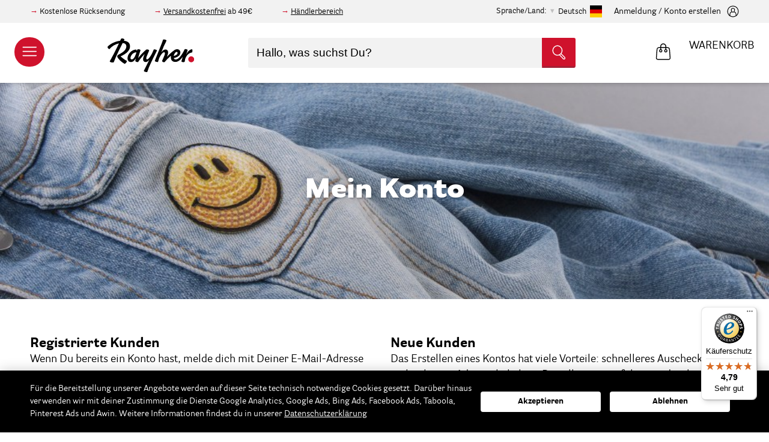

--- FILE ---
content_type: text/html; charset=UTF-8
request_url: https://www.rayher.com/de/customer/account/login/referer/aHR0cHM6Ly93d3cucmF5aGVyLmNvbS9lbi9jZWxlYnJhdGlvbnMtc2Vhc29uLWRlY28vaG9tZS1kZWNvcmF0aW9ucy9ncmF2ZWwtc2FuZC1jbw%2C%2C/
body_size: 31634
content:
 <!doctype html><html lang="de"><head ><script> var LOCALE = 'de\u002DDE'; var BASE_URL = 'https\u003A\u002F\u002Fwww.rayher.com\u002Fde\u002F'; var require = { 'baseUrl': 'https\u003A\u002F\u002Fstatic.rayher.com\u002Fversion1768615218\u002Ffrontend\u002FRayher\u002Ftheme\u002Fde_DE' };</script> <meta charset="utf-8"/>
<meta name="title" content="Kundenlogin – Rayher"/>
<meta name="description" content="Onlineshop mit vielen Bastelideen. Große Auswahl an Bastelmaterial, Perlen und Acrylfarbe. Produkte für das Basteln mit Kindern."/>
<meta name="keywords" content="Rayher"/>
<meta name="robots" content="INDEX,FOLLOW"/>
<meta name="viewport" content="width=device-width, initial-scale=1"/>
<meta name="format-detection" content="telephone=no"/>
<title>Kundenlogin – Rayher</title>
<link  rel="stylesheet" type="text/css"  media="all" href="https://static.rayher.com/version1768615218/_cache/merged/319b16fe732d49414d8e0fd02303a5f9.min.css" />
<script  type="text/javascript"  src="https://static.rayher.com/version1768615218/frontend/Rayher/theme/de_DE/requirejs/require.min.js"></script>
<script  type="text/javascript"  src="https://static.rayher.com/version1768615218/frontend/Rayher/theme/de_DE/requirejs-min-resolver.min.js"></script>
<script  type="text/javascript"  src="https://static.rayher.com/version1768615218/frontend/Rayher/theme/de_DE/js/bundle/bundle0.min.js"></script>
<script  type="text/javascript"  src="https://static.rayher.com/version1768615218/frontend/Rayher/theme/de_DE/js/bundle/bundle1.min.js"></script>
<script  type="text/javascript"  src="https://static.rayher.com/version1768615218/frontend/Rayher/theme/de_DE/js/bundle/bundle2.min.js"></script>
<script  type="text/javascript"  src="https://static.rayher.com/version1768615218/frontend/Rayher/theme/de_DE/js/bundle/bundle3.min.js"></script>
<script  type="text/javascript"  src="https://static.rayher.com/version1768615218/frontend/Rayher/theme/de_DE/js/bundle/bundle4.min.js"></script>
<script  type="text/javascript"  src="https://static.rayher.com/version1768615218/frontend/Rayher/theme/de_DE/js/bundle/bundle5.min.js"></script>
<script  type="text/javascript"  src="https://static.rayher.com/version1768615218/frontend/Rayher/theme/de_DE/js/bundle/bundle6.min.js"></script>
<script  type="text/javascript"  src="https://static.rayher.com/version1768615218/frontend/Rayher/theme/de_DE/js/bundle/bundle7.min.js"></script>
<script  type="text/javascript"  src="https://static.rayher.com/version1768615218/frontend/Rayher/theme/de_DE/js/bundle/bundle8.min.js"></script>
<script  type="text/javascript"  src="https://static.rayher.com/version1768615218/frontend/Rayher/theme/de_DE/js/bundle/bundle9.min.js"></script>
<script  type="text/javascript"  src="https://static.rayher.com/version1768615218/frontend/Rayher/theme/de_DE/mage/requirejs/static.min.js"></script>
<script  type="text/javascript"  src="https://static.rayher.com/version1768615218/frontend/Rayher/theme/de_DE/mage/requirejs/mixins.min.js"></script>
<script  type="text/javascript"  src="https://static.rayher.com/version1768615218/frontend/Rayher/theme/de_DE/requirejs-config.min.js"></script>
<link  rel="icon" type="image/x-icon" href="https://media.rayher.com/favicon/default/favicon.ico" />
<link  rel="shortcut icon" type="image/x-icon" href="https://media.rayher.com/favicon/default/favicon.ico" />
<script>
document.addEventListener("DOMContentLoaded", function(event) {
var isCategoryPage = document.querySelector('body').classList.contains('catalog-category-view');
var isProductPage = document.querySelector('body').classList.contains('catalog-product-view');
var isHomePage = document.querySelector('body').classList.contains('cms-index-index');


/**if(isCategoryPage || isProductPage || isHomePage){
  document.querySelector('.page-header').insertAdjacentHTML('afterend', '<div class="special" style=" background: #d20f26; display: flex; justify-content: center; "><a href="/" style=" max-width: 900px; color: #fff; padding: 11px 10px; font-size: 18px; letter-spacing: 1px; display: block; text-decoration: none; text-align: center; ">Nur noch heute: <b>10,-€ geschenkt</b> (ab 30,-€ Einkaufswert)* – Code: <b>HERBST10</b></a></div>')
}
if(isCategoryPage || isProductPage || isHomePage){
  document.querySelector('.page-header').insertAdjacentHTML('afterend', '<div class="special" style=" background: #000; display: flex; justify-content: center; "><a href="/" style=" max-width: 900px; color: #fff; padding: 11px 10px; font-size: 18px; letter-spacing: 1px; display: block; text-decoration: none; text-align: center; ">Nur noch heute: <b>10,-€ geschenkt</b> (ab 30,-€)* – Code: <b>Spar10</b></a></div>')
} if(isCategoryPage || isProductPage || isHomePage){
  document.querySelector('.page-header').insertAdjacentHTML('afterend', '<div class="special" style="background: #d20f26;display: flex;justify-content: center;"><span style="max-width: 900px;color: #fff;padding: 6px 10px;line-height: 18px;font-size: 14px;display: block;text-decoration: none;text-align: center;">Unser Onlineshop ist weiterhin für dich geöffnet. Unser Kundenservice ist unter Kundenservice@Rayher.com zu erreichen.*</span></div>');
} 
if(isCategoryPage || isProductPage || isHomePage){
  document.querySelector('.page-header').insertAdjacentHTML('afterend', '<div class="special" style="background: #d20f26;display: flex;justify-content: center;"><span style="max-width: 900px;color: #fff;padding: 6px 10px;line-height: 18px;font-size: 14px;display: block;text-decoration: none;text-align: center;">Unser Kundenservice macht eine kurze Verschnaufpause: Ab dem 2. Januar 2020 sind wir wieder wie gewohnt erreichbar.</span></div>');
} 
if(isCategoryPage || isProductPage || isHomePage){
  document.querySelector('.page-header').insertAdjacentHTML('afterend', '<div class="special" style=" background: #000; display: flex; justify-content: center; "><a href="/" style=" max-width: 900px; color: #fff; padding: 11px 10px; font-size: 18px; letter-spacing: 1px; display: block; text-decoration: none; text-align: center; "><b>BLACK WEEK:</b> Nur noch Heute: 10,-€ geschenkt (ab 30,-€)* – Code: <b>BLACK10</b></a></div>')
} 
if(isCategoryPage || isProductPage || isHomePage){
  document.querySelector('.page-header').insertAdjacentHTML('afterend', '<div class="special" style="background: #d20f26;display: flex;justify-content: center;"><span style="max-width: 900px;color: #fff;padding: 6px 10px;line-height: 18px;font-size: 14px;display: block;text-decoration: none;text-align: center;">Bis Mittwoch, den 18. Dezember 24.00 Uhr bestellt – noch vor Weihnachten geliefert.</span></div>');
}**/
});
</script>

<script>
var _paq = window._paq = window._paq || [];
  /* tracker methods like "setCustomDimension" should be called before "trackPageView" */
  _paq.push(['trackPageView']);
  _paq.push(['enableLinkTracking']);
  (function() {
    var u="//matomo.rayher.com/";
    _paq.push(['setTrackerUrl', u+'matomo.php']);
    _paq.push(['setSiteId', '1']);
    var d=document, g=d.createElement('script'), s=d.getElementsByTagName('script')[0];
    g.async=true; g.src=u+'matomo.js'; s.parentNode.insertBefore(g,s);
  })();
</script>

<style>.customer-account-create .fieldset > .field.required > .label:after,
.customer-account-create .fieldset > .fields > .field.required > .label:after,
.customer-account-create .fieldset > .field._required > .label:after,
.customer-account-create .fieldset > .fields > .field._required > .label:after {
  content: '*';
  color: #e02b27;
  font-size: 14px;
  margin: 0 0 0 2px;
}

#tab-label-trustedshops\.review\.tab{display: none;}
</style>     <script nonce="a3B0b3kxZXRhcjZoM25rZXdwZGQzYWJrNTlqNmZvN3o=">
        window.getWpCookie = function(name) {
            match = document.cookie.match(new RegExp(name + '=([^;]+)'));
            if (match) return decodeURIComponent(match[1].replace(/\+/g, ' ')) ;
        };

        window.dataLayer = window.dataLayer || [];
         var wpCookies = ['wp_customerId','wp_customerGroup'];
        wpCookies.map(function(cookieName) {
            var cookieValue = window.getWpCookie(cookieName);
            if (cookieValue) {
                var dlObject = {};
                dlObject[cookieName.replace('wp_', '')] = cookieValue;
                window.dataLayer.push(dlObject);
            }
        });</script>
   <!-- Google Tag Manager -->
<script nonce="a3B0b3kxZXRhcjZoM25rZXdwZGQzYWJrNTlqNmZvN3o=" >(function(w,d,s,l,i){w[l]=w[l]||[];w[l].push({'gtm.start':
new Date().getTime(),event:'gtm.js'});var f=d.getElementsByTagName(s)[0],
j=d.createElement(s),dl=l!='dataLayer'?'&l='+l:'';j.async=true;j.src=
'https://www.googletagmanager.com/gtm.js?id='+i+dl;f.parentNode.insertBefore(j,f);
})(window,document,'script','dataLayer','GTM-5S3CR3V');</script>
<!-- End Google Tag Manager -->  <script type="text/x-magento-init">
        {
            "*": {
                "Magento_PageCache/js/form-key-provider": {
                    "isPaginationCacheEnabled":
                        0                }
            }
        }</script> <script type="text&#x2F;javascript" src="https&#x3A;&#x2F;&#x2F;chimpstatic.com&#x2F;mcjs-connected&#x2F;js&#x2F;users&#x2F;461b01dabcf849b3b1aba90b0&#x2F;e6ce52e6ad450a61185234ec2.js" defer="defer">
</script>   <script type="text&#x2F;javascript">var script = document.createElement('script');
script.src = 'https://integrations.etrusted.com/applications/widget.js/v2';
script.async = true;
script.defer = true;
document.head.appendChild(script);</script>   <script>window.algoliaConfig = {"instant":{"enabled":true,"selector":".columns","isAddToCartEnabled":true,"addToCartParams":{"action":"https:\/\/www.rayher.com\/de\/checkout\/cart\/add\/","formKey":"0Wc5k2lDnLrqIJwH","redirectUrlParam":"uenc"},"infiniteScrollEnabled":false,"urlTrackedParameters":["query","attribute:*","index","page"],"isSearchBoxEnabled":true,"isVisualMerchEnabled":false,"categorySeparator":" \/\/\/ ","categoryPageIdAttribute":"categoryPageId","isCategoryNavigationEnabled":false,"hidePagination":false},"autocomplete":{"enabled":true,"selector":".algolia-search-input","sections":[{"name":"pages","label":"Seiten","hitsPerPage":"2"}],"nbOfProductsSuggestions":10,"nbOfCategoriesSuggestions":2,"nbOfQueriesSuggestions":5,"isDebugEnabled":false,"isNavigatorEnabled":true,"debounceMilliseconds":300,"minimumCharacters":0},"landingPage":{"query":"","configuration":"[]"},"recommend":{"enabledFBT":false,"enabledRelated":false,"enabledFBTInCart":false,"enabledRelatedInCart":false,"enabledLookingSimilar":0,"limitFBTProducts":6,"limitRelatedProducts":6,"limitTrendingItems":6,"limitLookingSimilar":6,"enabledTrendItems":0,"trendItemFacetName":null,"trendItemFacetValue":null,"isTrendItemsEnabledInPDP":0,"isTrendItemsEnabledInCartPage":0,"isAddToCartEnabledInFBT":false,"isAddToCartEnabledInRelatedProduct":false,"isAddToCartEnabledInTrendsItem":false,"isAddToCartEnabledInLookingSimilar":false,"FBTTitle":"Frequently bought together","relatedProductsTitle":"Related products","trendingItemsTitle":"Trending items","addToCartParams":{"action":"https:\/\/www.rayher.com\/de\/checkout\/cart\/add\/","formKey":"0Wc5k2lDnLrqIJwH","redirectUrlParam":"uenc"},"isLookingSimilarEnabledInPDP":0,"isLookingSimilarEnabledInCartPage":0,"lookingSimilarTitle":"Looking Similar"},"extensionVersion":"3.15.1","applicationId":"WI5P077JRQ","indexName":"rayher_2022_default","apiKey":"MzNiMWNlYmI0ZTA1MGYxZWFmNzcxMDIzYjljZTIwOTY0N2E2NDU5YzVkYTRkNDJhNmMzMjczNTQ2MGIzNzBjOHRhZ0ZpbHRlcnM9JnZhbGlkVW50aWw9MTc2ODk1NzcxNg==","attributeFilter":[],"facets":[{"attribute":"filter_color","type":"disjunctive","label":"Farbe","searchable":"1","create_rule":"2"},{"attribute":"event_season","type":"disjunctive","label":"Anl\u00e4sse","searchable":"1","create_rule":"2"},{"attribute":"filter_scrapbooking_series","type":"disjunctive","label":"Scrapbooking-Series","searchable":"1","create_rule":"2"},{"attribute":"manufacturer","type":"disjunctive","label":"Marke\/Hersteller","searchable":"1","create_rule":"2"},{"attribute":"material","type":"disjunctive","label":"Material","searchable":"1","create_rule":"2"},{"attribute":"on_sale","type":"conjunctive","label":"Sale","searchable":"2","create_rule":"2"},{"attribute":"categories","type":"disjunctive","label":"Kategorien","searchable":"1","create_rule":"2"}],"areCategoriesInFacets":true,"hitsPerPage":21,"sortingIndices":[],"isSearchPage":false,"isCategoryPage":false,"isLandingPage":false,"removeBranding":true,"productId":null,"priceKey":".EUR.default","priceGroup":null,"origFormatedVar":"price.EUR.default_original_formated","tierFormatedVar":"price.EUR.default_tier_formated","currencyCode":"EUR","currencySymbol":"\u20ac","priceFormat":{"pattern":"%s\u00a0\u20ac","precision":2,"requiredPrecision":2,"decimalSymbol":",","groupSymbol":".","groupLength":3,"integerRequired":false},"maxValuesPerFacet":20,"autofocus":true,"resultPageUrl":"https:\/\/www.rayher.com\/de\/catalogsearch\/result\/","request":{"query":"","refinementKey":"","refinementValue":"","categoryId":"","landingPageId":"","path":"","level":"","parentCategory":"","childCategories":[],"url":"https:\/\/www.rayher.com\/de\/customer\/account\/login\/"},"showCatsNotIncludedInNavigation":false,"showSuggestionsOnNoResultsPage":true,"baseUrl":"https:\/\/www.rayher.com\/de","popularQueries":[],"useAdaptiveImage":true,"urls":{"logo":"https:\/\/static.rayher.com\/version1768615218\/frontend\/Rayher\/theme\/de_DE\/Algolia_AlgoliaSearch\/js\/images\/algolia-logo-blue.svg"},"cookieConfiguration":{"customerTokenCookie":"_ALGOLIA_MAGENTO_AUTH","consentCookieName":"user_allowed_save_cookie","cookieAllowButtonSelector":"#btn-cookie-allow","cookieRestrictionModeEnabled":false,"cookieDuration":"15552000000"},"ccAnalytics":{"enabled":false,"ISSelector":".ais-hits--item a.result","conversionAnalyticsMode":null,"addToCartSelector":".action.primary.tocart","orderedProductIds":[]},"isPersonalizationEnabled":false,"personalization":{"enabled":false,"viewedEvents":{"viewProduct":{"eventName":"Viewed Product","enabled":false,"method":"viewedObjectIDs"}},"clickedEvents":{"productClicked":{"eventName":"Product Clicked","enabled":false,"selector":".ais-Hits-item a.result, .ais-InfiniteHits-item a.result","method":"clickedObjectIDs"},"productRecommended":{"eventName":"Recommended Product Clicked","enabled":false,"selector":".products-upsell .product-item","method":"clickedObjectIDs"}},"filterClicked":{"eventName":"Filter Clicked","enabled":false,"method":"clickedFilters"}},"analytics":{"enabled":false,"delay":"3000","triggerOnUiInteraction":"1","pushInitialSearch":"0"},"now":1768867200,"queue":{"isEnabled":true,"nbOfJobsToRun":150,"retryLimit":3,"nbOfElementsPerIndexingJob":300},"isPreventBackendRenderingEnabled":true,"translations":{"to":"An","or":"oder","go":"gehen","popularQueries":"Sie k\u00f6nnen eine der popul\u00e4ren Suchanfragen versuchen","seeAll":"Alle Produkte","allDepartments":"allen Kategorien","seeIn":"Produkte sind vorhanden in","orIn":"oder in","noProducts":"Keine Produkte f\u00fcr die Suche nach","noResults":"Keine Ergebnisse","refine":"Verfeinern","selectedFilters":"Ausgew\u00e4hlte Filter","clearAll":"Filter zur\u00fccksetzen","previousPage":"","nextPage":"","searchFor":"Suche nach Produkten","relevance":"Relevanz","categories":"Kategorien","products":"Produkte","suggestions":"Suggestions","searchBy":"Suche nach","searchForFacetValuesPlaceholder":"Suchbegriff...","showMore":"Weitere Produkte anzeigen","searchTitle":"Search results for","placeholder":"Hallo, was suchst Du?","addToCart":"In den Warenkorb","techniques_translation":"Techniken","topics_translation":"Themen","ideas_translation":"Bastelideen","duration_translation":"Dauer","difficulty_translation":"Schwierigkeit","searchForIdea":"Nach Ideen suchen..."}};</script>  </head><body data-container="body" data-mage-init='{"loaderAjax": {}, "loader": { "icon": "https://static.rayher.com/version1768615218/frontend/Rayher/theme/de_DE/images/loader-2.gif"}}' id="html-body" class="customer-account-login page-layout-1column">   <!-- Google Tag Manager (noscript) -->
<noscript><iframe src="https://www.googletagmanager.com/ns.html?id=GTM-5S3CR3V"
height="0" width="0" style="display:none;visibility:hidden"></iframe></noscript>
<!-- End Google Tag Manager (noscript) -->         <script type="text/x-magento-init">
    {
        "*": {
            "Magento_PageBuilder/js/widget-initializer": {
                "config": {"[data-content-type=\"slider\"][data-appearance=\"default\"]":{"Magento_PageBuilder\/js\/content-type\/slider\/appearance\/default\/widget":false},"[data-content-type=\"map\"]":{"Magento_PageBuilder\/js\/content-type\/map\/appearance\/default\/widget":false},"[data-content-type=\"row\"]":{"Magento_PageBuilder\/js\/content-type\/row\/appearance\/default\/widget":false},"[data-content-type=\"tabs\"]":{"Magento_PageBuilder\/js\/content-type\/tabs\/appearance\/default\/widget":false},"[data-content-type=\"slide\"]":{"Magento_PageBuilder\/js\/content-type\/slide\/appearance\/default\/widget":{"buttonSelector":".pagebuilder-slide-button","showOverlay":"hover","dataRole":"slide"}},"[data-content-type=\"banner\"]":{"Magento_PageBuilder\/js\/content-type\/banner\/appearance\/default\/widget":{"buttonSelector":".pagebuilder-banner-button","showOverlay":"hover","dataRole":"banner"}},"[data-content-type=\"buttons\"]":{"Magento_PageBuilder\/js\/content-type\/buttons\/appearance\/inline\/widget":false},"[data-content-type=\"products\"][data-appearance=\"carousel\"]":{"Magento_PageBuilder\/js\/content-type\/products\/appearance\/carousel\/widget":false}},
                "breakpoints": {"desktop":{"label":"Desktop","stage":true,"default":true,"class":"desktop-switcher","icon":"Magento_PageBuilder::css\/images\/switcher\/switcher-desktop.svg","conditions":{"min-width":"1024px"},"options":{"products":{"default":{"slidesToShow":"5"}}}},"tablet":{"conditions":{"max-width":"1024px","min-width":"768px"},"options":{"products":{"default":{"slidesToShow":"4"},"continuous":{"slidesToShow":"3"}}}},"mobile":{"label":"Mobile","stage":true,"class":"mobile-switcher","icon":"Magento_PageBuilder::css\/images\/switcher\/switcher-mobile.svg","media":"only screen and (max-width: 768px)","conditions":{"max-width":"768px","min-width":"640px"},"options":{"products":{"default":{"slidesToShow":"3"}}}},"mobile-small":{"conditions":{"max-width":"640px"},"options":{"products":{"default":{"slidesToShow":"2"},"continuous":{"slidesToShow":"1"}}}}}            }
        }
    }</script>   <div class="cookie-status-message" id="cookie-status">The store will not work correctly when cookies are disabled.</div> <script type="text&#x2F;javascript">document.querySelector("#cookie-status").style.display = "none";</script> <script type="text/x-magento-init">
    {
        "*": {
            "cookieStatus": {}
        }
    }</script> <script type="text/x-magento-init">
    {
        "*": {
            "mage/cookies": {
                "expires": null,
                "path": "\u002Fde",
                "domain": ".www.rayher.com",
                "secure": true,
                "lifetime": "86400"
            }
        }
    }</script>  <noscript><div class="message global noscript"><div class="content"><p><strong>JavaScript scheint in Ihrem Browser deaktiviert zu sein.</strong> <span> Um unsere Website in bester Weise zu erfahren, aktivieren Sie Javascript in Ihrem Browser.</span></p></div></div></noscript>    <script> window.cookiesConfig = window.cookiesConfig || {}; window.cookiesConfig.secure = true; </script> <script>    require.config({
        map: {
            '*': {
                wysiwygAdapter: 'mage/adminhtml/wysiwyg/tiny_mce/tinymceAdapter'
            }
        }
    });</script> <script>    require.config({
        paths: {
            googleMaps: 'https\u003A\u002F\u002Fmaps.googleapis.com\u002Fmaps\u002Fapi\u002Fjs\u003Fv\u003D3\u0026key\u003D'
        },
        config: {
            'Magento_PageBuilder/js/utils/map': {
                style: '',
            },
            'Magento_PageBuilder/js/content-type/map/preview': {
                apiKey: '',
                apiKeyErrorMessage: 'You\u0020must\u0020provide\u0020a\u0020valid\u0020\u003Ca\u0020href\u003D\u0027https\u003A\u002F\u002Fwww.rayher.com\u002Fde\u002Fadminhtml\u002Fsystem_config\u002Fedit\u002Fsection\u002Fcms\u002F\u0023cms_pagebuilder\u0027\u0020target\u003D\u0027_blank\u0027\u003EGoogle\u0020Maps\u0020API\u0020key\u003C\u002Fa\u003E\u0020to\u0020use\u0020a\u0020map.'
            },
            'Magento_PageBuilder/js/form/element/map': {
                apiKey: '',
                apiKeyErrorMessage: 'You\u0020must\u0020provide\u0020a\u0020valid\u0020\u003Ca\u0020href\u003D\u0027https\u003A\u002F\u002Fwww.rayher.com\u002Fde\u002Fadminhtml\u002Fsystem_config\u002Fedit\u002Fsection\u002Fcms\u002F\u0023cms_pagebuilder\u0027\u0020target\u003D\u0027_blank\u0027\u003EGoogle\u0020Maps\u0020API\u0020key\u003C\u002Fa\u003E\u0020to\u0020use\u0020a\u0020map.'
            },
        }
    });</script><script>
    require.config({
        shim: {
            'Magento_PageBuilder/js/utils/map': {
                deps: ['googleMaps']
            }
        }
    });</script><div class="page-wrapper"><header class="page-header"> <div class="pre-header__wrapper"><div class="pre-header"><div class="pre-header--information"><div data-content-type="html" data-appearance="default" data-element="main" data-decoded="true"><p>Kostenlose Rücksendung</p>
<p><a href="/de/versand">Versandkostenfrei</a> ab 49€</p>
<p><a href="https://b2b.rayher.com/index.php?lang=0&cl=account">Händlerbereich</a></p></div></div>  <div class="country-selection"><span>Sprache/Land:</span> <p id="country-modal__opener">Deutsch <img class="lazyload" alt="Deutsch" data-src="https://static.rayher.com/version1768615218/frontend/Rayher/theme/de_DE/img/flags/flag_default.svg" width="20" height="20" /></p></div><div id="country-selector__modal" class="country-selector" data-mage-init='{ "storeModalComponent": {} }'><div class="country-selector__list"><div class="country-selector__information"><span class="as-h3">Bitte wähle dein Land aus.</span> <p>Auf diese Weise können wir dir alle benötigten Informationen anzeigen, da wir nur innerhalb Deutschlands und nach Österreich liefern.</p></div>  <a href="https://www.rayher.com/de/"> <img class="lazyload" alt="Deutschland" data-src="https://static.rayher.com/version1768615218/frontend/Rayher/theme/de_DE/img/flags/flag_germany.svg" /><span class="as-h5">Deutschland</span></a>   <a href="https://www.rayher.com/de/"> <img class="lazyload" alt="&#xD6;sterreich" data-src="https://static.rayher.com/version1768615218/frontend/Rayher/theme/de_DE/img/flags/flag_austria.svg" /><span class="as-h5">Österreich</span></a>   <a class="country-selector__item" href="#" data-languages="french,swissgerman,english"> <img class="lazyload" alt="Schweiz" data-src="https://static.rayher.com/version1768615218/frontend/Rayher/theme/de_DE/img/flags/flag_switzerland.svg" /><span class="as-h5">Schweiz</span></a>   <a href="https://www.rayher.com/en/?___store=english"> <img class="lazyload" alt="Gro&#xDF;britannien" data-src="https://static.rayher.com/version1768615218/frontend/Rayher/theme/de_DE/img/flags/flag_great_britain.svg" /><span class="as-h5">Großbritannien</span></a>   <a href="https://www.rayher.com/fr/?___store=french"> <img class="lazyload" alt="Frankreich" data-src="https://static.rayher.com/version1768615218/frontend/Rayher/theme/de_DE/img/flags/flag_france.svg" /><span class="as-h5">Frankreich</span></a>   <a href="https://www.rayher.com/en/?___store=english"> <img class="lazyload" alt="Italien" data-src="https://static.rayher.com/version1768615218/frontend/Rayher/theme/de_DE/img/flags/flag_italy.svg" /><span class="as-h5">Italien</span></a>   <a href="https://www.rayher.com/en/?___store=english"> <img class="lazyload" alt="Spanien" data-src="https://static.rayher.com/version1768615218/frontend/Rayher/theme/de_DE/img/flags/flag_spain.svg" /><span class="as-h5">Spanien</span></a>   <a class="country-selector__item" href="#" data-languages="english,french"> <img class="lazyload" alt="Belgien" data-src="https://static.rayher.com/version1768615218/frontend/Rayher/theme/de_DE/img/flags/flag_belgium.svg" /><span class="as-h5">Belgien</span></a>   <a href="https://www.rayher.com/en/?___store=english"> <img class="lazyload" alt="Niederlande" data-src="https://static.rayher.com/version1768615218/frontend/Rayher/theme/de_DE/img/flags/flag_netherlands.svg" /><span class="as-h5">Niederlande</span></a>   <a class="country-selector__item" href="#" data-languages="english,french"> <img class="lazyload" alt="Rest&#x20;der&#x20;Welt" data-src="https://static.rayher.com/version1768615218/frontend/Rayher/theme/de_DE/img/flags/flag_rest_of_the_world.svg" /><span class="as-h5">Rest der Welt</span></a> </div><!-- single stores --><div class="country-selector__store"><div class="country-selector__information"><span class="as-h3">Wähle deine Sprache</span></div> <a href="https://www.rayher.com/ch/?___store=swissgerman" data-language="swissgerman"><img class="lazyload" alt="Schweizerdeutsch" data-src="https://static.rayher.com/version1768615218/frontend/Rayher/theme/de_DE/img/flags/flag_swissgerman.svg" /><span class="as-h5">Schweizerdeutsch</span></a>  <a href="https://www.rayher.com/fr/?___store=french" data-language="french"><img class="lazyload" alt="French" data-src="https://static.rayher.com/version1768615218/frontend/Rayher/theme/de_DE/img/flags/flag_french.svg" /><span class="as-h5">French</span></a>  <a href="https://www.rayher.com/en/?___store=english" data-language="english"><img class="lazyload" alt="Englisch" data-src="https://static.rayher.com/version1768615218/frontend/Rayher/theme/de_DE/img/flags/flag_english.svg" /><span class="as-h5">Englisch</span></a></div></div><script type="text/x-magento-init">
    {
        "*": {
            "Magento_Ui/js/core/app": {
                "components": {
                    "store-modal": {
                        "component": "Rayher_Base/js/store/store-modal"
                    }
                }
            }
        }
    }</script> <div class="pre-header--login" data-bind="scope: 'customer'"><!-- ko if: customer().fullname --><a href="https://www.rayher.com/de/customer/account/index/"><span>Mein Konto</span> <svg width="20" height="20" viewBox="32 32 36 36"><g><g><path d="M50,67c-9.4,0-17-7.6-17-17s7.6-17,17-17s17,7.6,17,17S59.4,67,50,67z M50,35c-8.3,0-15,6.7-15,15c0,8.3,6.7,15,15,15 c8.3,0,15-6.7,15-15C65,41.7,58.3,35,50,35z"/></g><g><path d="M59.4,63.5c-0.5,0-1-0.4-1-1c-0.1-3.8-0.6-6.9-1.4-8.1c-0.2-0.3-1.1-1.2-4.2-2.1C52,53,51,53.3,50,53.3 c-1,0-1.9-0.3-2.8-0.9c-3.1,0.8-3.9,1.7-4.1,2c-0.8,1.2-1.3,4.2-1.4,8.1c0,0.6-0.5,1-1,1c-0.6,0-1-0.5-1-1c0.1-2.5,0.3-7,1.7-9.1 c0.7-1,2.1-1.9,4.2-2.6c-0.7-1.1-1.2-2.4-1.4-3.9c-0.2-1.6-0.3-3.9,1.1-5.5c1-1.1,2.5-1.7,4.6-1.6c0,0,0,0,0.1,0 c2,0,3.6,0.6,4.5,1.6c1.4,1.6,1.3,3.9,1.1,5.5c-0.2,1.5-0.7,2.8-1.4,3.8c2.2,0.7,3.7,1.6,4.3,2.6c1.4,2.1,1.7,6.6,1.7,9.1 C60.4,63,60,63.5,59.4,63.5C59.4,63.5,59.4,63.5,59.4,63.5z M49.9,41.8c-1.4,0-2.5,0.3-3,1c-0.7,0.7-0.9,2-0.6,3.9 c0.3,2.6,1.9,4.7,3.7,4.7c0,0,0.1,0,0.1,0c1.8,0,3.4-2,3.7-4.7c0.2-1.9,0-3.1-0.6-3.9C52.5,42.1,51.4,41.8,49.9,41.8 C50,41.8,50,41.8,49.9,41.8C50,41.8,50,41.8,49.9,41.8z"/></g></g></svg></a> <!-- /ko --><!-- ko ifnot: customer().fullname --><a href="https://www.rayher.com/de/customer/account/index/"><span>Anmeldung / Konto erstellen</span> <svg width="20" height="20" viewBox="32 32 36 36"><g><g><path d="M50,67c-9.4,0-17-7.6-17-17s7.6-17,17-17s17,7.6,17,17S59.4,67,50,67z M50,35c-8.3,0-15,6.7-15,15c0,8.3,6.7,15,15,15 c8.3,0,15-6.7,15-15C65,41.7,58.3,35,50,35z"/></g><g><path d="M59.4,63.5c-0.5,0-1-0.4-1-1c-0.1-3.8-0.6-6.9-1.4-8.1c-0.2-0.3-1.1-1.2-4.2-2.1C52,53,51,53.3,50,53.3 c-1,0-1.9-0.3-2.8-0.9c-3.1,0.8-3.9,1.7-4.1,2c-0.8,1.2-1.3,4.2-1.4,8.1c0,0.6-0.5,1-1,1c-0.6,0-1-0.5-1-1c0.1-2.5,0.3-7,1.7-9.1 c0.7-1,2.1-1.9,4.2-2.6c-0.7-1.1-1.2-2.4-1.4-3.9c-0.2-1.6-0.3-3.9,1.1-5.5c1-1.1,2.5-1.7,4.6-1.6c0,0,0,0,0.1,0 c2,0,3.6,0.6,4.5,1.6c1.4,1.6,1.3,3.9,1.1,5.5c-0.2,1.5-0.7,2.8-1.4,3.8c2.2,0.7,3.7,1.6,4.3,2.6c1.4,2.1,1.7,6.6,1.7,9.1 C60.4,63,60,63.5,59.4,63.5C59.4,63.5,59.4,63.5,59.4,63.5z M49.9,41.8c-1.4,0-2.5,0.3-3,1c-0.7,0.7-0.9,2-0.6,3.9 c0.3,2.6,1.9,4.7,3.7,4.7c0,0,0.1,0,0.1,0c1.8,0,3.4-2,3.7-4.7c0.2-1.9,0-3.1-0.6-3.9C52.5,42.1,51.4,41.8,49.9,41.8 C50,41.8,50,41.8,49.9,41.8C50,41.8,50,41.8,49.9,41.8z"/></g></g></svg></a> <!-- /ko --><script type="text/x-magento-init">
                {
                    "*": {
                        "Magento_Ui/js/core/app": {
                            "components": {
                                "customer": {
                                    "component": "Magento_Customer/js/view/customer"
                                }
                            }
                        }
                    }
                }</script></div></div></div>    <aside id="nav-main" class="nav-main"><header class="nav-main__header"><a href="/"><img class="lazyload" data-src="https://static.rayher.com/version1768615218/frontend/Rayher/theme/de_DE/img/logo/rayher-logo-white.svg" /></a> <span class="close" data-action="toggle-nav"><svg viewBox="0 0 1000 1000" ><g><g transform="translate(0.000000,511.000000) scale(0.100000,-0.100000)"><path fill='#fff' d="M146.3,4961c-27.2-27.2-46.3-73.5-46.3-103.5c0-32.7,876.6-928.3,2346.6-2398.3L4795.8,110L2446.6-2239.3C840.4-3845.4,100-4604.9,100-4643c0-68.1,81.7-147,152.4-147c32.7,0,928.3,876.6,2398.3,2346.6L5000-94.2l2349.3-2349.3C8955.4-4049.6,9714.9-4790,9753-4790c68.1,0,147,81.7,147,152.4c0,32.7-876.6,928.3-2346.6,2398.3L5204.2,110l2349.3,2349.3C9159.5,4065.4,9900,4824.9,9900,4863c0,68.1-81.7,147-152.4,147c-32.7,0-928.3-876.6-2398.3-2346.6L5000,314.2L2650.7,2663.4C1044.6,4269.6,285.1,5010,247,5010C214.3,5010,170.8,4988.2,146.3,4961z"/></g></g></svg></span></header><nav class="nav-main__mobile" data-bind="scope: 'customer'"><!-- ko if: customer().fullname --><ul><li> <a href="https://www.rayher.com/de/customer/account/index/"><span>Mein Konto</span> <svg width="25" height="25" viewBox="32 32 36 36"><g><g><path d="M50,67c-9.4,0-17-7.6-17-17s7.6-17,17-17s17,7.6,17,17S59.4,67,50,67z M50,35c-8.3,0-15,6.7-15,15c0,8.3,6.7,15,15,15 c8.3,0,15-6.7,15-15C65,41.7,58.3,35,50,35z"/></g><g><path d="M59.4,63.5c-0.5,0-1-0.4-1-1c-0.1-3.8-0.6-6.9-1.4-8.1c-0.2-0.3-1.1-1.2-4.2-2.1C52,53,51,53.3,50,53.3 c-1,0-1.9-0.3-2.8-0.9c-3.1,0.8-3.9,1.7-4.1,2c-0.8,1.2-1.3,4.2-1.4,8.1c0,0.6-0.5,1-1,1c-0.6,0-1-0.5-1-1c0.1-2.5,0.3-7,1.7-9.1 c0.7-1,2.1-1.9,4.2-2.6c-0.7-1.1-1.2-2.4-1.4-3.9c-0.2-1.6-0.3-3.9,1.1-5.5c1-1.1,2.5-1.7,4.6-1.6c0,0,0,0,0.1,0 c2,0,3.6,0.6,4.5,1.6c1.4,1.6,1.3,3.9,1.1,5.5c-0.2,1.5-0.7,2.8-1.4,3.8c2.2,0.7,3.7,1.6,4.3,2.6c1.4,2.1,1.7,6.6,1.7,9.1 C60.4,63,60,63.5,59.4,63.5C59.4,63.5,59.4,63.5,59.4,63.5z M49.9,41.8c-1.4,0-2.5,0.3-3,1c-0.7,0.7-0.9,2-0.6,3.9 c0.3,2.6,1.9,4.7,3.7,4.7c0,0,0.1,0,0.1,0c1.8,0,3.4-2,3.7-4.7c0.2-1.9,0-3.1-0.6-3.9C52.5,42.1,51.4,41.8,49.9,41.8 C50,41.8,50,41.8,49.9,41.8C50,41.8,50,41.8,49.9,41.8z"/></g></g></svg></a></li> <li> <div class="country-selection"><span>Sprache/Land:</span> <p id="navigation__country-modal__opener">Deutsch <img class="lazyload" data-src="https://static.rayher.com/version1768615218/frontend/Rayher/theme/de_DE/img/flags/flag_default.svg" width="20" height="20"/></p></div></li></ul><!-- /ko --><!-- ko ifnot: customer().fullname --><ul><li> <a href="https://www.rayher.com/de/customer/account/index/"><span>Anmeldung / Konto erstellen</span> <svg width="25" height="25" viewBox="32 32 36 36"><g><g><path d="M50,67c-9.4,0-17-7.6-17-17s7.6-17,17-17s17,7.6,17,17S59.4,67,50,67z M50,35c-8.3,0-15,6.7-15,15c0,8.3,6.7,15,15,15 c8.3,0,15-6.7,15-15C65,41.7,58.3,35,50,35z"/></g><g><path d="M59.4,63.5c-0.5,0-1-0.4-1-1c-0.1-3.8-0.6-6.9-1.4-8.1c-0.2-0.3-1.1-1.2-4.2-2.1C52,53,51,53.3,50,53.3 c-1,0-1.9-0.3-2.8-0.9c-3.1,0.8-3.9,1.7-4.1,2c-0.8,1.2-1.3,4.2-1.4,8.1c0,0.6-0.5,1-1,1c-0.6,0-1-0.5-1-1c0.1-2.5,0.3-7,1.7-9.1 c0.7-1,2.1-1.9,4.2-2.6c-0.7-1.1-1.2-2.4-1.4-3.9c-0.2-1.6-0.3-3.9,1.1-5.5c1-1.1,2.5-1.7,4.6-1.6c0,0,0,0,0.1,0 c2,0,3.6,0.6,4.5,1.6c1.4,1.6,1.3,3.9,1.1,5.5c-0.2,1.5-0.7,2.8-1.4,3.8c2.2,0.7,3.7,1.6,4.3,2.6c1.4,2.1,1.7,6.6,1.7,9.1 C60.4,63,60,63.5,59.4,63.5C59.4,63.5,59.4,63.5,59.4,63.5z M49.9,41.8c-1.4,0-2.5,0.3-3,1c-0.7,0.7-0.9,2-0.6,3.9 c0.3,2.6,1.9,4.7,3.7,4.7c0,0,0.1,0,0.1,0c1.8,0,3.4-2,3.7-4.7c0.2-1.9,0-3.1-0.6-3.9C52.5,42.1,51.4,41.8,49.9,41.8 C50,41.8,50,41.8,49.9,41.8C50,41.8,50,41.8,49.9,41.8z"/></g></g></svg></a></li> <li> <div class="country-selection"><span>Sprache/Land:</span> <p id="navigation__country-modal__opener">Deutsch <img class="lazyload" data-src="https://static.rayher.com/version1768615218/frontend/Rayher/theme/de_DE/img/flags/flag_default.svg" width="20" height="20"/></p></div></li></ul><!-- /ko --></nav><script type="text/x-magento-init">
    {
        "*": {
            "Magento_Ui/js/core/app": {
                "components": {
                    "customer": {
                        "component": "Magento_Customer/js/view/customer"
                    }
                }
            }
        }
    }</script><nav id="menu" class="navigation nav-main__tree" data-action="navigation"><ul data-mage-init='{"menu":{"maxItems":2, "responsive":true, "expanded":true}}'><li  class="level0 nav-1 category-item first level-top parent"><a href="https://www.rayher.com/de/basismaterial"  class="level-top" ><span>Basismaterial</span></a><ul class="level0 submenu"><li  class="level1 nav-1-1 category-item first parent"><a href="https://www.rayher.com/de/basismaterial/holz-mdf-pappmach" ><span>Holz, MDF &amp; Pappmaché</span></a><ul class="level1 submenu"><li  class="level2 nav-1-1-1 category-item first"><a href="https://www.rayher.com/de/basismaterial/holz-mdf-pappmach/boxen-dosen-tabletts" ><span>Boxen, Dosen &amp; Tabletts</span></a></li><li  class="level2 nav-1-1-2 category-item"><a href="https://www.rayher.com/de/basismaterial/holz-mdf-pappmach/buchstaben-zahlen" ><span>Buchstaben &amp; Zahlen</span></a></li><li  class="level2 nav-1-1-3 category-item"><a href="https://www.rayher.com/de/basismaterial/holz-mdf-pappmach/deko" ><span>Deko</span></a></li><li  class="level2 nav-1-1-4 category-item"><a href="https://www.rayher.com/de/basismaterial/holz-mdf-pappmach/figuren" ><span>Figuren</span></a></li><li  class="level2 nav-1-1-5 category-item"><a href="https://www.rayher.com/de/basismaterial/holz-mdf-pappmach/laubsaegen" ><span>Laubsägen</span></a></li><li  class="level2 nav-1-1-6 category-item"><a href="https://www.rayher.com/de/basismaterial/holz-mdf-pappmach/mdf-artikel" ><span>MDF-Artikel</span></a></li><li  class="level2 nav-1-1-7 category-item"><a href="https://www.rayher.com/de/basismaterial/holz-mdf-pappmach/perlen" ><span>Perlen</span></a></li><li  class="level2 nav-1-1-8 category-item"><a href="https://www.rayher.com/de/basismaterial/holz-mdf-pappmach/rahmen" ><span>Rahmen</span></a></li><li  class="level2 nav-1-1-9 category-item"><a href="https://www.rayher.com/de/basismaterial/holz-mdf-pappmach/schraenkchen-ordnungshelfer" ><span>Schränkchen &amp; Ordnungshelfer</span></a></li><li  class="level2 nav-1-1-10 category-item"><a href="https://www.rayher.com/de/basismaterial/holz-mdf-pappmach/sonstige-artikel" ><span>Sonstige Artikel</span></a></li><li  class="level2 nav-1-1-11 category-item"><a href="https://www.rayher.com/de/basismaterial/holz-mdf-pappmach/span-artikel" ><span>Span-Artikel</span></a></li><li  class="level2 nav-1-1-12 category-item"><a href="https://www.rayher.com/de/basismaterial/holz-mdf-pappmach/staebe" ><span>Stäbe</span></a></li><li  class="level2 nav-1-1-13 category-item last"><a href="https://www.rayher.com/de/basismaterial/holz-mdf-pappmach/brandmalen" ><span>Brandmalen</span></a></li></ul></li><li  class="level1 nav-1-2 category-item parent"><a href="https://www.rayher.com/de/basismaterial/glas" ><span>Glas</span></a><ul class="level1 submenu"><li  class="level2 nav-1-2-1 category-item first"><a href="https://www.rayher.com/de/basismaterial/glas/glasartikel-fuer-kerzen" ><span>Glasartikel für Kerzen</span></a></li><li  class="level2 nav-1-2-2 category-item"><a href="https://www.rayher.com/de/basismaterial/glas/glaeser-mit-deckel" ><span>Gläser mit Deckel</span></a></li><li  class="level2 nav-1-2-3 category-item"><a href="https://www.rayher.com/de/basismaterial/glas/glasgefaesse" ><span>Glasgefäße</span></a></li><li  class="level2 nav-1-2-4 category-item"><a href="https://www.rayher.com/de/basismaterial/glas/glasvasen" ><span>Glasvasen</span></a></li><li  class="level2 nav-1-2-5 category-item"><a href="https://www.rayher.com/de/basismaterial/glas/reagenzglaeser" ><span>Reagenzgläser</span></a></li><li  class="level2 nav-1-2-6 category-item last"><a href="https://www.rayher.com/de/basismaterial/glas/sonstige-glaeser" ><span>Sonstige Gläser</span></a></li></ul></li><li  class="level1 nav-1-3 category-item parent"><a href="https://www.rayher.com/de/basismaterial/kork" ><span>Kork</span></a><ul class="level1 submenu"><li  class="level2 nav-1-3-1 category-item first"><a href="https://www.rayher.com/de/basismaterial/kork/korkbaender" ><span>Korkbänder</span></a></li><li  class="level2 nav-1-3-2 category-item"><a href="https://www.rayher.com/de/basismaterial/kork/korken" ><span>Korken</span></a></li><li  class="level2 nav-1-3-3 category-item"><a href="https://www.rayher.com/de/basismaterial/kork/korkfiguren-motive" ><span>Korkfiguren &amp; -motive</span></a></li><li  class="level2 nav-1-3-4 category-item"><a href="https://www.rayher.com/de/basismaterial/kork/korksticker" ><span>Korksticker</span></a></li><li  class="level2 nav-1-3-5 category-item"><a href="https://www.rayher.com/de/basismaterial/kork/korkpapier" ><span>Korkpapier</span></a></li><li  class="level2 nav-1-3-6 category-item"><a href="https://www.rayher.com/de/basismaterial/kork/korkstoff" ><span>Korkstoff</span></a></li><li  class="level2 nav-1-3-7 category-item"><a href="https://www.rayher.com/de/basismaterial/kork/korkuntersetzer" ><span>Korkuntersetzer</span></a></li><li  class="level2 nav-1-3-8 category-item"><a href="https://www.rayher.com/de/basismaterial/kork/zubehoer" ><span>Zubehör</span></a></li><li  class="level2 nav-1-3-9 category-item last"><a href="https://www.rayher.com/de/basismaterial/kork/buecher" ><span>Bücher</span></a></li></ul></li><li  class="level1 nav-1-4 category-item parent"><a href="https://www.rayher.com/de/basismaterial/kunststoff-acrylartikel" ><span>Kunststoff- &amp; Acrylartikel</span></a><ul class="level1 submenu"><li  class="level2 nav-1-4-1 category-item first"><a href="https://www.rayher.com/de/basismaterial/kunststoff-acrylartikel/eier" ><span>Eier</span></a></li><li  class="level2 nav-1-4-2 category-item"><a href="https://www.rayher.com/de/basismaterial/kunststoff-acrylartikel/figuren" ><span>Figuren</span></a></li><li  class="level2 nav-1-4-3 category-item"><a href="https://www.rayher.com/de/basismaterial/kunststoff-acrylartikel/herzen" ><span>Herzen</span></a></li><li  class="level2 nav-1-4-4 category-item"><a href="https://www.rayher.com/de/basismaterial/kunststoff-acrylartikel/kugeln" ><span>Kugeln</span></a></li><li  class="level2 nav-1-4-5 category-item"><a href="https://www.rayher.com/de/basismaterial/kunststoff-acrylartikel/kugeln-mit-ausschnitt-facettierte-kugeln" ><span>Kugeln mit Ausschnitt &amp; Facettierte Kugeln</span></a></li><li  class="level2 nav-1-4-6 category-item last"><a href="https://www.rayher.com/de/basismaterial/kunststoff-acrylartikel/sonstige-kunststoffartikel" ><span>Sonstige Kunststoffartikel</span></a></li></ul></li><li  class="level1 nav-1-5 category-item parent"><a href="https://www.rayher.com/de/basismaterial/styropor" ><span>Styropor</span></a><ul class="level1 submenu"><li  class="level2 nav-1-5-1 category-item first"><a href="https://www.rayher.com/de/basismaterial/styropor/styroporbuesten" ><span>Styroporbüsten</span></a></li><li  class="level2 nav-1-5-2 category-item"><a href="https://www.rayher.com/de/basismaterial/styropor/styroporeier" ><span>Styroporeier</span></a></li><li  class="level2 nav-1-5-3 category-item"><a href="https://www.rayher.com/de/basismaterial/styropor/styroporfiguren-styroporfahrzeuge" ><span>Styroporfiguren &amp; Styroporfahrzeuge</span></a></li><li  class="level2 nav-1-5-4 category-item"><a href="https://www.rayher.com/de/basismaterial/styropor/styroporherzen" ><span>Styroporherzen</span></a></li><li  class="level2 nav-1-5-5 category-item"><a href="https://www.rayher.com/de/basismaterial/styropor/styroporkegel" ><span>Styroporkegel</span></a></li><li  class="level2 nav-1-5-6 category-item"><a href="https://www.rayher.com/de/basismaterial/styropor/styroporkugeln" ><span>Styroporkugeln</span></a></li><li  class="level2 nav-1-5-7 category-item"><a href="https://www.rayher.com/de/basismaterial/styropor/styroporringe-styroporscheiben" ><span>Styroporringe &amp; Styroporscheiben</span></a></li><li  class="level2 nav-1-5-8 category-item"><a href="https://www.rayher.com/de/basismaterial/styropor/styroportiere" ><span>Styroportiere</span></a></li><li  class="level2 nav-1-5-9 category-item last"><a href="https://www.rayher.com/de/basismaterial/styropor/sonstiges-aus-styropor" ><span>Sonstiges aus Styropor</span></a></li></ul></li><li  class="level1 nav-1-6 category-item parent"><a href="https://www.rayher.com/de/basismaterial/wachs-licht-lampen" ><span>Wachs, Licht &amp; Lampen</span></a><ul class="level1 submenu"><li  class="level2 nav-1-6-1 category-item first"><a href="https://www.rayher.com/de/basismaterial/wachs-licht-lampen/verzierwachs-wachsfolie" ><span>Verzierwachs &amp; Wachsfolie</span></a></li><li  class="level2 nav-1-6-2 category-item"><a href="https://www.rayher.com/de/basismaterial/wachs-licht-lampen/wachsborten-wachszierstreifen" ><span>Wachsborten &amp; Wachszierstreifen</span></a></li><li  class="level2 nav-1-6-3 category-item"><a href="https://www.rayher.com/de/basismaterial/wachs-licht-lampen/wachszahlen-wachsschriften" ><span>Wachszahlen &amp; Wachsschriften</span></a></li><li  class="level2 nav-1-6-4 category-item"><a href="https://www.rayher.com/de/basismaterial/wachs-licht-lampen/wachsmotive-wachsbilder" ><span>Wachsmotive &amp; Wachsbilder</span></a></li><li  class="level2 nav-1-6-5 category-item"><a href="https://www.rayher.com/de/basismaterial/wachs-licht-lampen/transfer" ><span>Transfer</span></a></li><li  class="level2 nav-1-6-6 category-item"><a href="https://www.rayher.com/de/basismaterial/wachs-licht-lampen/wachsliner" ><span>Wachsliner</span></a></li><li  class="level2 nav-1-6-7 category-item"><a href="https://www.rayher.com/de/basismaterial/wachs-licht-lampen/kerzen-giessen" ><span>Kerzen gießen</span></a></li><li  class="level2 nav-1-6-8 category-item"><a href="https://www.rayher.com/de/basismaterial/wachs-licht-lampen/kerzen-led-kerzen-kerzenstaender" ><span>Kerzen, LED-Kerzen &amp; Kerzenständer</span></a></li><li  class="level2 nav-1-6-9 category-item"><a href="https://www.rayher.com/de/basismaterial/wachs-licht-lampen/lichterketten" ><span>Lichterketten</span></a></li><li  class="level2 nav-1-6-10 category-item"><a href="https://www.rayher.com/de/basismaterial/wachs-licht-lampen/lampenfuesse-fassungen" ><span>Lampenfüße &amp; Fassungen</span></a></li><li  class="level2 nav-1-6-11 category-item"><a href="https://www.rayher.com/de/basismaterial/wachs-licht-lampen/lampenschirme" ><span>Lampenschirme</span></a></li><li  class="level2 nav-1-6-12 category-item"><a href="https://www.rayher.com/de/basismaterial/wachs-licht-lampen/licht-lampenfolien" ><span>Licht- &amp; Lampenfolien</span></a></li><li  class="level2 nav-1-6-13 category-item"><a href="https://www.rayher.com/de/basismaterial/wachs-licht-lampen/laternen" ><span>Laternen</span></a></li><li  class="level2 nav-1-6-14 category-item last"><a href="https://www.rayher.com/de/basismaterial/wachs-licht-lampen/sonstiges-zubehoer" ><span>Sonstiges Zubehör</span></a></li></ul></li><li  class="level1 nav-1-7 category-item parent"><a href="https://www.rayher.com/de/basismaterial/filzen" ><span>Filzen</span></a><ul class="level1 submenu"><li  class="level2 nav-1-7-1 category-item first"><a href="https://www.rayher.com/de/basismaterial/filzen/bastelfilz" ><span>Bastelfilz</span></a></li><li  class="level2 nav-1-7-2 category-item"><a href="https://www.rayher.com/de/basismaterial/filzen/buecher" ><span>Bücher</span></a></li><li  class="level2 nav-1-7-3 category-item"><a href="https://www.rayher.com/de/basismaterial/filzen/merino-kammzug" ><span>Merino-Kammzug</span></a></li><li  class="level2 nav-1-7-4 category-item"><a href="https://www.rayher.com/de/basismaterial/filzen/schurwolle" ><span>Schurwolle</span></a></li><li  class="level2 nav-1-7-5 category-item"><a href="https://www.rayher.com/de/basismaterial/filzen/modellierfilz" ><span>Modellierfilz</span></a></li><li  class="level2 nav-1-7-6 category-item"><a href="https://www.rayher.com/de/basismaterial/filzen/textilfilz" ><span>Textilfilz</span></a></li><li  class="level2 nav-1-7-7 category-item"><a href="https://www.rayher.com/de/basismaterial/filzen/nadelfilz" ><span>Nadelfilz</span></a></li><li  class="level2 nav-1-7-8 category-item last"><a href="https://www.rayher.com/de/basismaterial/filzen/werkzeuge-zubehoer" ><span>Werkzeuge &amp; Zubehör</span></a></li></ul></li><li  class="level1 nav-1-8 category-item parent"><a href="https://www.rayher.com/de/basismaterial/floristik" ><span>Floristik</span></a><ul class="level1 submenu"><li  class="level2 nav-1-8-1 category-item first"><a href="https://www.rayher.com/de/basismaterial/floristik/bast" ><span>Bast</span></a></li><li  class="level2 nav-1-8-2 category-item"><a href="https://www.rayher.com/de/basismaterial/floristik/draht-drahtformen-zubehoer" ><span>Draht, Drahtformen &amp; Zubehör</span></a></li><li  class="level2 nav-1-8-3 category-item"><a href="https://www.rayher.com/de/basismaterial/floristik/floristische-deko-zubehoer" ><span>Floristische Deko &amp; Zubehör</span></a></li><li  class="level2 nav-1-8-4 category-item"><a href="https://www.rayher.com/de/basismaterial/floristik/kiesel-steine-sand" ><span>Kiesel, Steine &amp; Sand</span></a></li><li  class="level2 nav-1-8-5 category-item"><a href="https://www.rayher.com/de/basismaterial/floristik/kraenze-girlanden" ><span>Kränze &amp; Girlanden</span></a></li><li  class="level2 nav-1-8-6 category-item"><a href="https://www.rayher.com/de/basismaterial/floristik/krepp-und-klebebaender" ><span>Krepp- und Klebebänder</span></a></li><li  class="level2 nav-1-8-7 category-item"><a href="https://www.rayher.com/de/basismaterial/floristik/makramee" ><span>Makramee</span></a></li><li  class="level2 nav-1-8-8 category-item"><a href="https://www.rayher.com/de/basismaterial/floristik/steckformen" ><span>Steckformen</span></a></li><li  class="level2 nav-1-8-9 category-item"><a href="https://www.rayher.com/de/basismaterial/floristik/mini-gardening" ><span>Mini Gardening</span></a></li><li  class="level2 nav-1-8-10 category-item"><a href="https://www.rayher.com/de/basismaterial/floristik/blumenpressen-papierschopfen" ><span>Blumenpressen + Papierschöpfen</span></a></li><li  class="level2 nav-1-8-11 category-item last"><a href="https://www.rayher.com/de/basismaterial/floristik/trockenblumen" ><span>Trockenblumen</span></a></li></ul></li><li  class="level1 nav-1-9 category-item parent"><a href="https://www.rayher.com/de/basismaterial/mosaik" ><span>Mosaik</span></a><ul class="level1 submenu"><li  class="level2 nav-1-9-1 category-item first"><a href="https://www.rayher.com/de/basismaterial/mosaik/mosaik-werkzeug-zubehoer" ><span>Mosaik-Werkzeug &amp; Zubehör</span></a></li><li  class="level2 nav-1-9-2 category-item last"><a href="https://www.rayher.com/de/basismaterial/mosaik/mosaik-steine" ><span>Mosaik-Steine</span></a></li></ul></li><li  class="level1 nav-1-10 category-item parent"><a href="https://www.rayher.com/de/basismaterial/glitter-flitter-pailletten" ><span>Glitter, Flitter &amp; Pailletten</span></a><ul class="level1 submenu"><li  class="level2 nav-1-10-1 category-item first"><a href="https://www.rayher.com/de/basismaterial/glitter-flitter-pailletten/glitter" ><span>Glitter</span></a></li><li  class="level2 nav-1-10-2 category-item"><a href="https://www.rayher.com/de/basismaterial/glitter-flitter-pailletten/flitter" ><span>Flitter</span></a></li><li  class="level2 nav-1-10-3 category-item last"><a href="https://www.rayher.com/de/basismaterial/glitter-flitter-pailletten/pailletten" ><span>Pailletten</span></a></li></ul></li><li  class="level1 nav-1-11 category-item parent"><a href="https://www.rayher.com/de/basismaterial/kleben" ><span>Kleben</span></a><ul class="level1 submenu"><li  class="level2 nav-1-11-1 category-item first"><a href="https://www.rayher.com/de/basismaterial/kleben/fluessigkleber-klebesticks" ><span>Flüssigkleber &amp; Klebesticks</span></a></li><li  class="level2 nav-1-11-2 category-item"><a href="https://www.rayher.com/de/basismaterial/kleben/heissklebepistolen-und-heissklebesticks" ><span>Heißklebepistolen und Heißklebesticks</span></a></li><li  class="level2 nav-1-11-3 category-item"><a href="https://www.rayher.com/de/basismaterial/kleben/klebebaender-klebefolien" ><span>Klebebänder &amp; Klebefolien</span></a></li><li  class="level2 nav-1-11-4 category-item"><a href="https://www.rayher.com/de/basismaterial/kleben/klebepunkte-klebeplaettchen" ><span>Klebepunkte &amp; Klebeplättchen</span></a></li><li  class="level2 nav-1-11-5 category-item last"><a href="https://www.rayher.com/de/basismaterial/kleben/spezialkleber" ><span>Spezialkleber</span></a></li></ul></li><li  class="level1 nav-1-12 category-item parent"><a href="https://www.rayher.com/de/basismaterial/werkzeug" ><span>Werkzeug</span></a><ul class="level1 submenu"><li  class="level2 nav-1-12-1 category-item first"><a href="https://www.rayher.com/de/basismaterial/werkzeug/brandmalen" ><span>Brandmalen</span></a></li><li  class="level2 nav-1-12-2 category-item"><a href="https://www.rayher.com/de/basismaterial/werkzeug/bastelmesser" ><span>Bastelmesser</span></a></li><li  class="level2 nav-1-12-3 category-item"><a href="https://www.rayher.com/de/basismaterial/werkzeug/flachzangen" ><span>Flachzangen</span></a></li><li  class="level2 nav-1-12-4 category-item"><a href="https://www.rayher.com/de/basismaterial/werkzeug/lochzangen" ><span>Lochzangen</span></a></li><li  class="level2 nav-1-12-5 category-item"><a href="https://www.rayher.com/de/basismaterial/werkzeug/mosaik-werkzeug" ><span>Mosaik-Werkzeug</span></a></li><li  class="level2 nav-1-12-6 category-item"><a href="https://www.rayher.com/de/basismaterial/werkzeug/scheren" ><span>Scheren</span></a></li><li  class="level2 nav-1-12-7 category-item"><a href="https://www.rayher.com/de/basismaterial/werkzeug/schneidegeraete-und-zubehoer" ><span>Schneidegeräte und Zubehör</span></a></li><li  class="level2 nav-1-12-8 category-item"><a href="https://www.rayher.com/de/basismaterial/werkzeug/stanz-binde-und-praegemaschinen" ><span>Stanz-, Binde- und Prägemaschinen</span></a></li><li  class="level2 nav-1-12-9 category-item"><a href="https://www.rayher.com/de/basismaterial/werkzeug/unterlagen-lineale-und-mehr" ><span>Unterlagen, Lineale und mehr</span></a></li><li  class="level2 nav-1-12-10 category-item"><a href="https://www.rayher.com/de/basismaterial/werkzeug/webrahmen-zubehoer" ><span>Webrahmen &amp; Zubehör</span></a></li><li  class="level2 nav-1-12-11 category-item"><a href="https://www.rayher.com/de/basismaterial/werkzeug/werkzeug-zur-schmuckbearbeitung" ><span>Werkzeug zur Schmuckbearbeitung</span></a></li><li  class="level2 nav-1-12-12 category-item"><a href="https://www.rayher.com/de/basismaterial/werkzeug/werkzeuge-zum-filzen" ><span>Werkzeuge zum Filzen</span></a></li><li  class="level2 nav-1-12-13 category-item"><a href="https://www.rayher.com/de/basismaterial/werkzeug/werkzeuge-zum-haekeln-stricken-faedeln" ><span>Werkzeuge zum Häkeln, Stricken, Fädeln</span></a></li><li  class="level2 nav-1-12-14 category-item last"><a href="https://www.rayher.com/de/basismaterial/werkzeug/blumenpressen-papierschopfen" ><span>Blumenpressen + Papierschöpfen</span></a></li></ul></li><li  class="level1 nav-1-13 category-item parent"><a href="https://www.rayher.com/de/basismaterial/mehr" ><span>Mehr</span></a><ul class="level1 submenu"><li  class="level2 nav-1-13-1 category-item first"><a href="https://www.rayher.com/de/basismaterial/mehr/aufhaenger-klammern" ><span>Aufhänger &amp; Klammern</span></a></li><li  class="level2 nav-1-13-2 category-item"><a href="https://www.rayher.com/de/basismaterial/mehr/augen-nasen-koepfe" ><span>Augen, Nasen &amp; Köpfe</span></a></li><li  class="level2 nav-1-13-3 category-item"><a href="https://www.rayher.com/de/basismaterial/mehr/deco-metall-spiegelfolie" ><span>Deco-Metall &amp; Spiegelfolie</span></a></li><li  class="level2 nav-1-13-4 category-item"><a href="https://www.rayher.com/de/basismaterial/mehr/federn" ><span>Federn</span></a></li><li  class="level2 nav-1-13-5 category-item"><a href="https://www.rayher.com/de/basismaterial/mehr/folien" ><span>Folien</span></a></li><li  class="level2 nav-1-13-6 category-item"><a href="https://www.rayher.com/de/basismaterial/mehr/fuellwatte-watteartikel" ><span>Füllwatte &amp; Watteartikel</span></a></li><li  class="level2 nav-1-13-7 category-item"><a href="https://www.rayher.com/de/basismaterial/mehr/gloeckchen-klangstaebe" ><span>Glöckchen &amp; Klangstäbe</span></a></li><li  class="level2 nav-1-13-8 category-item"><a href="https://www.rayher.com/de/basismaterial/mehr/magnete-schluesselringe" ><span>Magnete &amp; Schlüsselringe</span></a></li><li  class="level2 nav-1-13-9 category-item"><a href="https://www.rayher.com/de/basismaterial/mehr/moosgummi" ><span>Moosgummi</span></a></li><li  class="level2 nav-1-13-10 category-item"><a href="https://www.rayher.com/de/basismaterial/mehr/nadeln-schrauben-naegel" ><span>Nadeln, Schrauben &amp; Nägel</span></a></li><li  class="level2 nav-1-13-11 category-item"><a href="https://www.rayher.com/de/basismaterial/mehr/pompons-chenille" ><span>Pompons &amp; Chenille</span></a></li><li  class="level2 nav-1-13-12 category-item"><a href="https://www.rayher.com/de/basismaterial/mehr/puppen-marionetten" ><span>Puppen &amp; Marionetten</span></a></li><li  class="level2 nav-1-13-13 category-item"><a href="https://www.rayher.com/de/basismaterial/mehr/speckstein" ><span>Speckstein</span></a></li><li  class="level2 nav-1-13-14 category-item"><a href="https://www.rayher.com/de/basismaterial/mehr/uhren" ><span>Uhren</span></a></li><li  class="level2 nav-1-13-15 category-item"><a href="https://www.rayher.com/de/basismaterial/mehr/mehr" ><span>Mehr</span></a></li><li  class="level2 nav-1-13-16 category-item last"><a href="https://www.rayher.com/de/basismaterial/mehr/buecher" ><span>Bücher</span></a></li></ul></li><li  class="level1 nav-1-14 category-item last"><a href="https://www.rayher.com/de/basismaterial/metallringe" ><span>Metallringe</span></a></li></ul></li><li  class="level0 nav-2 category-item level-top parent"><a href="https://www.rayher.com/de/papiergestaltung"  class="level-top" ><span>Papiergestaltung</span></a><ul class="level0 submenu"><li  class="level1 nav-2-1 category-item first parent"><a href="https://www.rayher.com/de/papiergestaltung/basics" ><span>Basics</span></a><ul class="level1 submenu"><li  class="level2 nav-2-1-1 category-item first"><a href="https://www.rayher.com/de/papiergestaltung/basics/basis-papiere" ><span>Basis-Papiere</span></a></li><li  class="level2 nav-2-1-2 category-item"><a href="https://www.rayher.com/de/papiergestaltung/basics/bastelkarton" ><span>Bastelkarton</span></a></li><li  class="level2 nav-2-1-3 category-item"><a href="https://www.rayher.com/de/papiergestaltung/basics/fotokarton-tonpapier" ><span>Fotokarton &amp; Tonpapier</span></a></li><li  class="level2 nav-2-1-4 category-item"><a href="https://www.rayher.com/de/papiergestaltung/basics/geschenkpapier" ><span>Geschenkpapier</span></a></li><li  class="level2 nav-2-1-5 category-item"><a href="https://www.rayher.com/de/papiergestaltung/basics/japan-blumenseide" ><span>Japan- &amp; Blumenseide</span></a></li><li  class="level2 nav-2-1-6 category-item"><a href="https://www.rayher.com/de/papiergestaltung/basics/karten" ><span>Karten</span></a></li><li  class="level2 nav-2-1-7 category-item"><a href="https://www.rayher.com/de/papiergestaltung/basics/kraftpapier" ><span>Kraftpapier</span></a></li><li  class="level2 nav-2-1-8 category-item"><a href="https://www.rayher.com/de/papiergestaltung/basics/krepppapier" ><span>Krepppapier</span></a></li><li  class="level2 nav-2-1-9 category-item"><a href="https://www.rayher.com/de/papiergestaltung/basics/kuverts" ><span>Kuverts</span></a></li><li  class="level2 nav-2-1-10 category-item"><a href="https://www.rayher.com/de/papiergestaltung/basics/motivkartons-papier-accessoires" ><span>Motivkartons &amp; Papier-Accessoires</span></a></li><li  class="level2 nav-2-1-11 category-item"><a href="https://www.rayher.com/de/papiergestaltung/basics/papier-sets" ><span>Papier-Sets</span></a></li><li  class="level2 nav-2-1-12 category-item"><a href="https://www.rayher.com/de/papiergestaltung/basics/transparentpapier" ><span>Transparentpapier</span></a></li><li  class="level2 nav-2-1-13 category-item"><a href="https://www.rayher.com/de/papiergestaltung/basics/wellpappe" ><span>Wellpappe</span></a></li><li  class="level2 nav-2-1-14 category-item last"><a href="https://www.rayher.com/de/papiergestaltung/basics/watercolour-papier" ><span>Watercolour-Papier</span></a></li></ul></li><li  class="level1 nav-2-2 category-item parent"><a href="https://www.rayher.com/de/papiergestaltung/kartengestaltung" ><span>Kartengestaltung</span></a><ul class="level1 submenu"><li  class="level2 nav-2-2-1 category-item first"><a href="https://www.rayher.com/de/papiergestaltung/kartengestaltung/briefboegen" ><span>Briefbögen</span></a></li><li  class="level2 nav-2-2-2 category-item"><a href="https://www.rayher.com/de/papiergestaltung/kartengestaltung/karten" ><span>Karten</span></a></li><li  class="level2 nav-2-2-3 category-item"><a href="https://www.rayher.com/de/papiergestaltung/kartengestaltung/kuverts" ><span>Kuverts</span></a></li><li  class="level2 nav-2-2-4 category-item"><a href="https://www.rayher.com/de/papiergestaltung/kartengestaltung/tischkarten" ><span>Tischkarten</span></a></li><li  class="level2 nav-2-2-5 category-item last"><a href="https://www.rayher.com/de/papiergestaltung/kartengestaltung/einlegekarten" ><span>Einlegekarten</span></a></li></ul></li><li  class="level1 nav-2-3 category-item parent"><a href="https://www.rayher.com/de/papiergestaltung/scrapbooking-papiere" ><span>Scrapbooking-Papiere</span></a><ul class="level1 submenu"><li  class="level2 nav-2-3-1 category-item first"><a href="https://www.rayher.com/de/papiergestaltung/scrapbooking-papiere/bloecke-und-alben" ><span>Blöcke und Alben</span></a></li><li  class="level2 nav-2-3-2 category-item"><a href="https://www.rayher.com/de/papiergestaltung/scrapbooking-papiere/standard-und-papiere" ><span>Standard und Papiere</span></a></li><li  class="level2 nav-2-3-3 category-item last"><a href="https://www.rayher.com/de/papiergestaltung/scrapbooking-papiere/trend-papiere-und-serien" ><span>Trend-Papiere und Serien</span></a></li></ul></li><li  class="level1 nav-2-4 category-item parent"><a href="https://www.rayher.com/de/papiergestaltung/folien" ><span>Folien</span></a><ul class="level1 submenu"><li  class="level2 nav-2-4-1 category-item first"><a href="https://www.rayher.com/de/papiergestaltung/folien/klebefolie" ><span>Klebefolie</span></a></li><li  class="level2 nav-2-4-2 category-item"><a href="https://www.rayher.com/de/papiergestaltung/folien/metallic-folien" ><span>Metallic-Folien</span></a></li><li  class="level2 nav-2-4-3 category-item"><a href="https://www.rayher.com/de/papiergestaltung/folien/praegefolie" ><span>Prägefolie</span></a></li><li  class="level2 nav-2-4-4 category-item last"><a href="https://www.rayher.com/de/papiergestaltung/folien/spiegelfolie" ><span>Spiegelfolie</span></a></li></ul></li><li  class="level1 nav-2-5 category-item parent"><a href="https://www.rayher.com/de/papiergestaltung/stanzer" ><span>Stanzer</span></a><ul class="level1 submenu"><li  class="level2 nav-2-5-1 category-item first"><a href="https://www.rayher.com/de/papiergestaltung/stanzer/borduerenstanzer" ><span>Bordürenstanzer</span></a></li><li  class="level2 nav-2-5-2 category-item"><a href="https://www.rayher.com/de/papiergestaltung/stanzer/eckstanzer" ><span>Eckstanzer</span></a></li><li  class="level2 nav-2-5-3 category-item"><a href="https://www.rayher.com/de/papiergestaltung/stanzer/ministanzer" ><span>Ministanzer</span></a></li><li  class="level2 nav-2-5-4 category-item"><a href="https://www.rayher.com/de/papiergestaltung/stanzer/motivstanzer" ><span>Motivstanzer</span></a></li><li  class="level2 nav-2-5-5 category-item"><a href="https://www.rayher.com/de/papiergestaltung/stanzer/silhouetten-stanzer" ><span>Silhouetten-Stanzer</span></a></li><li  class="level2 nav-2-5-6 category-item last"><a href="https://www.rayher.com/de/papiergestaltung/stanzer/fliegende-stanzer" ><span>Fliegende Stanzer</span></a></li></ul></li><li  class="level1 nav-2-6 category-item parent"><a href="https://www.rayher.com/de/papiergestaltung/stempel-zubehoer" ><span>Stempel &amp; Zubehör</span></a><ul class="level1 submenu"><li  class="level2 nav-2-6-1 category-item first"><a href="https://www.rayher.com/de/papiergestaltung/stempel-zubehoer/clear-silikon-gummi-stempel" ><span>Clear-, Silikon- &amp; Gummi-Stempel</span></a></li><li  class="level2 nav-2-6-2 category-item"><a href="https://www.rayher.com/de/papiergestaltung/stempel-zubehoer/indigoblu-stempel-zubehoer" ><span>IndigoBlu-Stempel &amp; Zubehör</span></a></li><li  class="level2 nav-2-6-3 category-item"><a href="https://www.rayher.com/de/papiergestaltung/stempel-zubehoer/mini-stempel" ><span>Mini-Stempel</span></a></li><li  class="level2 nav-2-6-4 category-item"><a href="https://www.rayher.com/de/papiergestaltung/stempel-zubehoer/stempel" ><span>Stempel</span></a></li><li  class="level2 nav-2-6-5 category-item"><a href="https://www.rayher.com/de/papiergestaltung/stempel-zubehoer/stempelkissen-zubehoer" ><span>Stempelkissen &amp; Zubehör</span></a></li><li  class="level2 nav-2-6-6 category-item"><a href="https://www.rayher.com/de/papiergestaltung/stempel-zubehoer/stempel-sets" ><span>Stempel-Sets</span></a></li><li  class="level2 nav-2-6-7 category-item last"><a href="https://www.rayher.com/de/papiergestaltung/stempel-zubehor/siegelwachs" ><span>Siegelwachs</span></a></li></ul></li><li  class="level1 nav-2-7 category-item parent"><a href="https://www.rayher.com/de/papiergestaltung/verzieren" ><span>Verzieren</span></a><ul class="level1 submenu"><li  class="level2 nav-2-7-1 category-item first"><a href="https://www.rayher.com/de/papiergestaltung/verzieren/blumen-blueten" ><span>Blumen &amp; Blüten</span></a></li><li  class="level2 nav-2-7-2 category-item"><a href="https://www.rayher.com/de/papiergestaltung/verzieren/brads-clips-eyelets" ><span>Brads, Clips &amp; Eyelets</span></a></li><li  class="level2 nav-2-7-3 category-item"><a href="https://www.rayher.com/de/papiergestaltung/verzieren/deko-baender" ><span>Deko-Bänder</span></a></li><li  class="level2 nav-2-7-4 category-item"><a href="https://www.rayher.com/de/papiergestaltung/verzieren/embossing-zubehoer" ><span>Embossing &amp; Zubehör</span></a></li><li  class="level2 nav-2-7-5 category-item"><a href="https://www.rayher.com/de/papiergestaltung/verzieren/glitter-flitter" ><span>Glitter &amp; Flitter</span></a></li><li  class="level2 nav-2-7-6 category-item"><a href="https://www.rayher.com/de/papiergestaltung/verzieren/klammern" ><span>Klammern</span></a></li><li  class="level2 nav-2-7-7 category-item"><a href="https://www.rayher.com/de/papiergestaltung/verzieren/knoepfe" ><span>Knöpfe</span></a></li><li  class="level2 nav-2-7-8 category-item"><a href="https://www.rayher.com/de/papiergestaltung/verzieren/metallartikel" ><span>Metallartikel</span></a></li><li  class="level2 nav-2-7-9 category-item"><a href="https://www.rayher.com/de/papiergestaltung/verzieren/papier-accessoires" ><span>Papier-Accessoires</span></a></li><li  class="level2 nav-2-7-10 category-item"><a href="https://www.rayher.com/de/papiergestaltung/verzieren/schriften-motive" ><span>Schriften &amp; Motive</span></a></li><li  class="level2 nav-2-7-11 category-item"><a href="https://www.rayher.com/de/papiergestaltung/verzieren/steinchen-perlen" ><span>Steinchen &amp; Perlen</span></a></li><li  class="level2 nav-2-7-12 category-item"><a href="https://www.rayher.com/de/papiergestaltung/verzieren/sticker-tags" ><span>Sticker &amp; Tags</span></a></li><li  class="level2 nav-2-7-13 category-item"><a href="https://www.rayher.com/de/papiergestaltung/verzieren/stifte-marker-pens" ><span>Stifte, Marker &amp; Pens</span></a></li><li  class="level2 nav-2-7-14 category-item"><a href="https://www.rayher.com/de/papiergestaltung/verzieren/tapes-klebebaender" ><span>Tapes &amp; Klebebänder</span></a></li><li  class="level2 nav-2-7-15 category-item last"><a href="https://www.rayher.com/de/papiergestaltung/verzieren/mehr" ><span>Mehr</span></a></li></ul></li><li  class="level1 nav-2-8 category-item parent"><a href="https://www.rayher.com/de/papiergestaltung/werkzeuge-maschinen" ><span>Werkzeuge &amp; Maschinen</span></a><ul class="level1 submenu"><li  class="level2 nav-2-8-1 category-item first"><a href="https://www.rayher.com/de/papiergestaltung/werkzeuge-maschinen/bindemaschine-zubehoer" ><span>Bindemaschine &amp; Zubehör</span></a></li><li  class="level2 nav-2-8-2 category-item"><a href="https://www.rayher.com/de/papiergestaltung/werkzeuge-maschinen/kleber" ><span>Kleber</span></a></li><li  class="level2 nav-2-8-3 category-item"><a href="https://www.rayher.com/de/papiergestaltung/werkzeuge-maschinen/punch-boards-zubehoer" ><span>Punch-Boards &amp; Zubehör</span></a></li><li  class="level2 nav-2-8-4 category-item"><a href="https://www.rayher.com/de/papiergestaltung/werkzeuge-maschinen/schneidegeraete-und-zubehoer" ><span>Schneidegeräte und Zubehör</span></a></li><li  class="level2 nav-2-8-5 category-item"><a href="https://www.rayher.com/de/papiergestaltung/werkzeuge-maschinen/stanz-und-praegemaschinen-schablonen" ><span>Stanz- und Prägemaschinen &amp; Schablonen</span></a></li><li  class="level2 nav-2-8-6 category-item"><a href="https://www.rayher.com/de/papiergestaltung/werkzeuge-maschinen/werkzeuge-zum-falten-praegen" ><span>Werkzeuge zum Falten &amp; Prägen</span></a></li><li  class="level2 nav-2-8-7 category-item last"><a href="https://www.rayher.com/de/papiergestaltung/werkzeuge-maschinen/mehr-werkzeuge-zubehoer" ><span>Mehr Werkzeuge &amp; Zubehör</span></a></li></ul></li><li  class="level1 nav-2-9 category-item parent"><a href="https://www.rayher.com/de/papiergestaltung/my-planner" ><span>My Planner</span></a><ul class="level1 submenu"><li  class="level2 nav-2-9-1 category-item first"><a href="https://www.rayher.com/de/papiergestaltung/my-planner/planer" ><span>Planer</span></a></li><li  class="level2 nav-2-9-2 category-item"><a href="https://www.rayher.com/de/papiergestaltung/my-planner/jahres-monatsuebersichten" ><span>Jahres- &amp; Monatsübersichten</span></a></li><li  class="level2 nav-2-9-3 category-item"><a href="https://www.rayher.com/de/papiergestaltung/my-planner/mehr" ><span>Mehr</span></a></li><li  class="level2 nav-2-9-4 category-item"><a href="https://www.rayher.com/de/papiergestaltung/my-planner/register" ><span>Register</span></a></li><li  class="level2 nav-2-9-5 category-item"><a href="https://www.rayher.com/de/papiergestaltung/my-planner/notizzettel" ><span>Notizzettel</span></a></li><li  class="level2 nav-2-9-6 category-item last"><a href="https://www.rayher.com/de/papiergestaltung/my-planner/sticker" ><span>Sticker</span></a></li></ul></li><li  class="level1 nav-2-10 category-item parent"><a href="https://www.rayher.com/de/papiergestaltung/decomach" ><span>DecoMaché</span></a><ul class="level1 submenu"><li  class="level2 nav-2-10-1 category-item first"><a href="https://www.rayher.com/de/papiergestaltung/decomach/papiere" ><span>Papiere</span></a></li><li  class="level2 nav-2-10-2 category-item last"><a href="https://www.rayher.com/de/papiergestaltung/decomach/kleber-lacke-pinsel" ><span>Kleber, Lacke &amp; Pinsel</span></a></li></ul></li><li  class="level1 nav-2-11 category-item parent"><a href="https://www.rayher.com/de/papiergestaltung/quilling" ><span>Quilling</span></a><ul class="level1 submenu"><li  class="level2 nav-2-11-1 category-item first"><a href="https://www.rayher.com/de/papiergestaltung/quilling/papierstreifen" ><span>Papierstreifen</span></a></li><li  class="level2 nav-2-11-2 category-item"><a href="https://www.rayher.com/de/papiergestaltung/quilling/werkzeuge-accessoires" ><span>Werkzeuge &amp; Accessoires</span></a></li><li  class="level2 nav-2-11-3 category-item last"><a href="https://www.rayher.com/de/papiergestaltung/quilling/quilling-haenger" ><span>Quilling-Hänger</span></a></li></ul></li><li  class="level1 nav-2-12 category-item parent"><a href="https://www.rayher.com/de/papiergestaltung/papiersterne-bluten" ><span>Papiersterne &amp; Blüten</span></a><ul class="level1 submenu"><li  class="level2 nav-2-12-1 category-item first"><a href="https://www.rayher.com/de/papiergestaltung/papiersterne-bluten/papiere" ><span>Papiere</span></a></li><li  class="level2 nav-2-12-2 category-item"><a href="https://www.rayher.com/de/papiergestaltung/papiersterne-bluten/sets" ><span>Sets</span></a></li><li  class="level2 nav-2-12-3 category-item last"><a href="https://www.rayher.com/de/papiergestaltung/papiersterne-bluten/zubehor" ><span>Zubehör</span></a></li></ul></li><li  class="level1 nav-2-13 category-item parent"><a href="https://www.rayher.com/de/papiergestaltung/mehr" ><span>Mehr</span></a><ul class="level1 submenu"><li  class="level2 nav-2-13-1 category-item first"><a href="https://www.rayher.com/de/papiergestaltung/mehr/alben-notizbuecher-kalender" ><span>Alben, Notizbücher &amp; Kalender</span></a></li><li  class="level2 nav-2-13-2 category-item"><a href="https://www.rayher.com/de/papiergestaltung/mehr/metallic-papier" ><span>Metallic-Papier</span></a></li><li  class="level2 nav-2-13-3 category-item"><a href="https://www.rayher.com/de/papiergestaltung/mehr/origami" ><span>Origami</span></a></li><li  class="level2 nav-2-13-4 category-item"><a href="https://www.rayher.com/de/papiergestaltung/mehr/rosetten" ><span>Rosetten</span></a></li><li  class="level2 nav-2-13-5 category-item"><a href="https://www.rayher.com/de/papiergestaltung/mehr/spiegelfolie-zubehoer" ><span>Spiegelfolie &amp; Zubehör</span></a></li><li  class="level2 nav-2-13-6 category-item"><a href="https://www.rayher.com/de/papiergestaltung/mehr/schablonen" ><span>Schablonen</span></a></li><li  class="level2 nav-2-13-7 category-item"><a href="https://www.rayher.com/de/papiergestaltung/mehr/strukturpapiere" ><span>Strukturpapiere</span></a></li><li  class="level2 nav-2-13-8 category-item last"><a href="https://www.rayher.com/de/papiergestaltung/mehr/stanzbogen-stanzteile" ><span>Stanzbogen &amp; Stanzteile</span></a></li></ul></li><li  class="level1 nav-2-14 category-item"><a href="https://www.rayher.com/de/papiergestaltung/watercolouring" ><span>Watercolouring</span></a></li><li  class="level1 nav-2-15 category-item last"><a href="https://www.rayher.com/de/papiergestaltung/papierschopfen" ><span>Papierschöpfen</span></a></li></ul></li><li  class="level0 nav-3 category-item level-top parent"><a href="https://www.rayher.com/de/giessen-modellieren"  class="level-top" ><span>Gießen - Modellieren</span></a><ul class="level0 submenu"><li  class="level1 nav-3-1 category-item first parent"><a href="https://www.rayher.com/de/giessen-modellieren/kreativ-beton" ><span>Kreativ-Beton</span></a><ul class="level1 submenu"><li  class="level2 nav-3-1-1 category-item first"><a href="https://www.rayher.com/de/giessen-modellieren/kreativ-beton/kreativ-beton" ><span>Kreativ-Beton</span></a></li><li  class="level2 nav-3-1-2 category-item"><a href="https://www.rayher.com/de/giessen-modellieren/kreativ-beton/giessformen" ><span>Gießformen</span></a></li><li  class="level2 nav-3-1-3 category-item"><a href="https://www.rayher.com/de/giessen-modellieren/kreativ-beton/farbpigmente" ><span>Farbpigmente</span></a></li><li  class="level2 nav-3-1-4 category-item"><a href="https://www.rayher.com/de/giessen-modellieren/kreativ-beton/labels" ><span>Labels</span></a></li><li  class="level2 nav-3-1-5 category-item"><a href="https://www.rayher.com/de/giessen-modellieren/kreativ-beton/diy-sets-bausaetze" ><span>DIY-Sets &amp; Bausätze</span></a></li><li  class="level2 nav-3-1-6 category-item"><a href="https://www.rayher.com/de/giessen-modellieren/kreativ-beton/impragnierung" ><span>Imprägnierung</span></a></li><li  class="level2 nav-3-1-7 category-item last"><a href="https://www.rayher.com/de/giessen-modellieren/kreativ-beton/buecher" ><span>Bücher</span></a></li></ul></li><li  class="level1 nav-3-2 category-item"><a href="https://www.rayher.com/de/giessen-modellieren/knetbeton-beton-paste" ><span>Knetbeton &amp; Beton-Paste</span></a></li><li  class="level1 nav-3-3 category-item parent"><a href="https://www.rayher.com/de/giessen-modellieren/schmuck-beton" ><span>Schmuck-Beton</span></a><ul class="level1 submenu"><li  class="level2 nav-3-3-1 category-item first"><a href="https://www.rayher.com/de/giessen-modellieren/schmuck-beton/schmuck-beton" ><span>Schmuck-Beton</span></a></li><li  class="level2 nav-3-3-2 category-item"><a href="https://www.rayher.com/de/giessen-modellieren/schmuck-beton/giessformen" ><span>Gießformen</span></a></li><li  class="level2 nav-3-3-3 category-item"><a href="https://www.rayher.com/de/giessen-modellieren/schmuck-beton/farbpigmente" ><span>Farbpigmente</span></a></li><li  class="level2 nav-3-3-4 category-item"><a href="https://www.rayher.com/de/giessen-modellieren/schmuck-beton/deco-metall-spiegelfolie" ><span>Deco-Metall &amp; Spiegelfolie</span></a></li><li  class="level2 nav-3-3-5 category-item"><a href="https://www.rayher.com/de/giessen-modellieren/schmuck-beton/ketten-ringel-co" ><span>Ketten, Ringel &amp; Co.</span></a></li><li  class="level2 nav-3-3-6 category-item"><a href="https://www.rayher.com/de/giessen-modellieren/schmuck-beton/diy-sets" ><span>DIY-Sets</span></a></li><li  class="level2 nav-3-3-7 category-item last"><a href="https://www.rayher.com/de/giessen-modellieren/schmuck-beton/verpacken-und-verzieren" ><span>Verpacken und Verzieren</span></a></li></ul></li><li  class="level1 nav-3-4 category-item parent"><a href="https://www.rayher.com/de/giessen-modellieren/raysin" ><span>Raysin</span></a><ul class="level1 submenu"><li  class="level2 nav-3-4-1 category-item first"><a href="https://www.rayher.com/de/giessen-modellieren/raysin/raysin-giesspulver" ><span>Raysin-Gießpulver</span></a></li><li  class="level2 nav-3-4-2 category-item"><a href="https://www.rayher.com/de/giessen-modellieren/raysin/giessformen" ><span>Gießformen</span></a></li><li  class="level2 nav-3-4-3 category-item"><a href="https://www.rayher.com/de/giessen-modellieren/raysin/farbpigmente" ><span>Farbpigmente</span></a></li><li  class="level2 nav-3-4-4 category-item"><a href="https://www.rayher.com/de/giessen-modellieren/raysin/labels" ><span>Labels</span></a></li><li  class="level2 nav-3-4-5 category-item"><a href="https://www.rayher.com/de/giessen-modellieren/raysin/diy-sets-bausaetze" ><span>DIY-Sets &amp; Bausätze</span></a></li><li  class="level2 nav-3-4-6 category-item last"><a href="https://www.rayher.com/de/giessen-modellieren/raysin/impragnierung" ><span>Imprägnierung</span></a></li></ul></li><li  class="level1 nav-3-5 category-item"><a href="https://www.rayher.com/de/giessen-modellieren/strassenmalkreiden" ><span>Straßenmalkreiden</span></a></li><li  class="level1 nav-3-6 category-item parent"><a href="https://www.rayher.com/de/giessen-modellieren/seife" ><span>Seife</span></a><ul class="level1 submenu"><li  class="level2 nav-3-6-1 category-item first"><a href="https://www.rayher.com/de/giessen-modellieren/seife/seife-badekugeln-badesalz" ><span>Seife, Badekugeln &amp; Badesalz</span></a></li><li  class="level2 nav-3-6-2 category-item"><a href="https://www.rayher.com/de/giessen-modellieren/seife/seifenfarbe-seifenduft-zusatzstoffe" ><span>Seifenfarbe, Seifenduft &amp; Zusatzstoffe</span></a></li><li  class="level2 nav-3-6-3 category-item"><a href="https://www.rayher.com/de/giessen-modellieren/seife/giessformen" ><span>Gießformen</span></a></li><li  class="level2 nav-3-6-4 category-item"><a href="https://www.rayher.com/de/giessen-modellieren/seife/labels" ><span>Labels</span></a></li><li  class="level2 nav-3-6-5 category-item"><a href="https://www.rayher.com/de/giessen-modellieren/seife/diy-sets" ><span>DIY-Sets</span></a></li><li  class="level2 nav-3-6-6 category-item"><a href="https://www.rayher.com/de/giessen-modellieren/seife/verpacken-und-verzieren" ><span>Verpacken und Verzieren</span></a></li><li  class="level2 nav-3-6-7 category-item last"><a href="https://www.rayher.com/de/giessen-modellieren/seife/buecher" ><span>Bücher</span></a></li></ul></li><li  class="level1 nav-3-7 category-item parent"><a href="https://www.rayher.com/de/giessen-modellieren/kerzen" ><span>Kerzen</span></a><ul class="level1 submenu"><li  class="level2 nav-3-7-1 category-item first"><a href="https://www.rayher.com/de/giessen-modellieren/kerzen/wachslinsen-kerzengel" ><span>Wachslinsen &amp; Kerzengel</span></a></li><li  class="level2 nav-3-7-2 category-item"><a href="https://www.rayher.com/de/giessen-modellieren/kerzen/kerzenfarbe-kerzenduft" ><span>Kerzenfarbe &amp; Kerzenduft</span></a></li><li  class="level2 nav-3-7-3 category-item"><a href="https://www.rayher.com/de/giessen-modellieren/kerzen/dochte-zubehor" ><span>Dochte &amp; Zubehör</span></a></li><li  class="level2 nav-3-7-4 category-item"><a href="https://www.rayher.com/de/giessen-modellieren/kerzen/giessformen" ><span>Gießformen</span></a></li><li  class="level2 nav-3-7-5 category-item last"><a href="https://www.rayher.com/de/giessen-modellieren/kerzen/diy-sets" ><span>DIY-Sets</span></a></li></ul></li><li  class="level1 nav-3-8 category-item"><a href="https://www.rayher.com/de/giessen-modellieren/giessharz" ><span>Gießharz</span></a></li><li  class="level1 nav-3-9 category-item parent"><a href="https://www.rayher.com/de/giessen-modellieren/giessformen" ><span>Gießformen</span></a><ul class="level1 submenu"><li  class="level2 nav-3-9-1 category-item first"><a href="https://www.rayher.com/de/giessen-modellieren/giessformen/flachformen" ><span>Flachformen</span></a></li><li  class="level2 nav-3-9-2 category-item"><a href="https://www.rayher.com/de/giessen-modellieren/giessformen/latex-vollformen" ><span>Latex-Vollformen</span></a></li><li  class="level2 nav-3-9-3 category-item"><a href="https://www.rayher.com/de/giessen-modellieren/giessformen/silikonformen" ><span>Silikonformen</span></a></li><li  class="level2 nav-3-9-4 category-item"><a href="https://www.rayher.com/de/giessen-modellieren/giessformen/lebensmittelechte-giessformen" ><span>Lebensmittelechte Gießformen</span></a></li><li  class="level2 nav-3-9-5 category-item last"><a href="https://www.rayher.com/de/giessen-modellieren/giessformen/kerzen-giessformen" ><span>Kerzen-Gießformen</span></a></li></ul></li><li  class="level1 nav-3-10 category-item parent"><a href="https://www.rayher.com/de/giessen-modellieren/formen-modellieren" ><span>Formen &amp; Modellieren</span></a><ul class="level1 submenu"><li  class="level2 nav-3-10-1 category-item first"><a href="https://www.rayher.com/de/giessen-modellieren/formen-modellieren/abformmassen" ><span>Abformmassen</span></a></li><li  class="level2 nav-3-10-2 category-item"><a href="https://www.rayher.com/de/giessen-modellieren/formen-modellieren/modelliergewebe" ><span>Modelliergewebe</span></a></li><li  class="level2 nav-3-10-3 category-item"><a href="https://www.rayher.com/de/giessen-modellieren/formen-modellieren/modelliermassen-ton" ><span>Modelliermassen &amp; Ton</span></a></li><li  class="level2 nav-3-10-4 category-item"><a href="https://www.rayher.com/de/giessen-modellieren/formen-modellieren/werkzeuge-zum-modellieren-zubehoer" ><span>Werkzeuge zum Modellieren &amp; Zubehör</span></a></li><li  class="level2 nav-3-10-5 category-item"><a href="https://www.rayher.com/de/giessen-modellieren/formen-modellieren/slime" ><span>Slime</span></a></li><li  class="level2 nav-3-10-6 category-item last"><a href="https://www.rayher.com/de/giessen-modellieren/formen-modellieren/mehr" ><span>Mehr</span></a></li></ul></li><li  class="level1 nav-3-11 category-item last parent"><a href="https://www.rayher.com/de/giessen-modellieren/fimo" ><span>Fimo</span></a><ul class="level1 submenu"><li  class="level2 nav-3-11-1 category-item first"><a href="https://www.rayher.com/de/giessen-modellieren/fimo/fimo-soft" ><span>Fimo Soft</span></a></li><li  class="level2 nav-3-11-2 category-item"><a href="https://www.rayher.com/de/giessen-modellieren/fimo/fimo-effect" ><span>Fimo Effect</span></a></li><li  class="level2 nav-3-11-3 category-item"><a href="https://www.rayher.com/de/giessen-modellieren/fimo/fimo-kids" ><span>Fimo kids</span></a></li><li  class="level2 nav-3-11-4 category-item"><a href="https://www.rayher.com/de/giessen-modellieren/fimo/fimo-professional-werkzeuge" ><span>Fimo Professional Werkzeuge</span></a></li><li  class="level2 nav-3-11-5 category-item"><a href="https://www.rayher.com/de/giessen-modellieren/fimo/fimo-kids-werkzeuge" ><span>Fimo kids Werkzeuge</span></a></li><li  class="level2 nav-3-11-6 category-item"><a href="https://www.rayher.com/de/giessen-modellieren/fimo/fimo-werkzeuge-accessoires" ><span>Fimo Werkzeuge &amp; Accessoires</span></a></li><li  class="level2 nav-3-11-7 category-item"><a href="https://www.rayher.com/de/giessen-modellieren/fimo/fimo-professional" ><span>Fimo Professional</span></a></li><li  class="level2 nav-3-11-8 category-item"><a href="https://www.rayher.com/de/giessen-modellieren/fimo/fimo-motiv-und-strukturformen" ><span>Fimo Motiv- und Strukturformen</span></a></li><li  class="level2 nav-3-11-9 category-item last"><a href="https://www.rayher.com/de/giessen-modellieren/fimo/fimo-diy-sets" ><span>Fimo DIY-Sets</span></a></li></ul></li></ul></li><li  class="level0 nav-4 category-item level-top parent"><a href="https://www.rayher.com/de/farben-zubehor"  class="level-top" ><span>Farben &amp; Zubehör</span></a><ul class="level0 submenu"><li  class="level1 nav-4-1 category-item first parent"><a href="https://www.rayher.com/de/farben-zubehoer/farben" ><span>Farben</span></a><ul class="level1 submenu"><li  class="level2 nav-4-1-1 category-item first"><a href="https://www.rayher.com/de/farben-zubehoer/farben/acrylfarbe" ><span>Acrylfarbe</span></a></li><li  class="level2 nav-4-1-2 category-item"><a href="https://www.rayher.com/de/farben-zubehoer/farben/bastelfarbe" ><span>Bastelfarbe</span></a></li><li  class="level2 nav-4-1-3 category-item"><a href="https://www.rayher.com/de/farben-zubehoer/farben/chalky-finish" ><span>Chalky Finish</span></a></li><li  class="level2 nav-4-1-4 category-item"><a href="https://www.rayher.com/de/farben-zubehoer/farben/kinderfarbe" ><span>Kinderfarbe</span></a></li><li  class="level2 nav-4-1-5 category-item"><a href="https://www.rayher.com/de/farben-zubehoer/farben/kuenstlerfarbe-kuenstlerzubehoer" ><span>Künstlerfarbe &amp; Künstlerzubehör</span></a></li><li  class="level2 nav-4-1-6 category-item"><a href="https://www.rayher.com/de/farben-zubehoer/farben/marmorierfarbe" ><span>Marmorierfarbe</span></a></li><li  class="level2 nav-4-1-7 category-item"><a href="https://www.rayher.com/de/farben-zubehoer/farben/outdoorfarbe" ><span>Outdoorfarbe</span></a></li><li  class="level2 nav-4-1-8 category-item"><a href="https://www.rayher.com/de/farben-zubehoer/farben/plakatfarbe" ><span>Plakatfarbe</span></a></li><li  class="level2 nav-4-1-9 category-item"><a href="https://www.rayher.com/de/farben-zubehoer/farben/siebdruck-schablonierfarbe" ><span>Siebdruck-Schablonierfarbe</span></a></li><li  class="level2 nav-4-1-10 category-item"><a href="https://www.rayher.com/de/farben-zubehor/farben/textilfarbe" ><span>Textilfarbe</span></a></li><li  class="level2 nav-4-1-11 category-item"><a href="https://www.rayher.com/de/farben-zubehoer/farben/schminkfarbe" ><span>Schminkfarbe</span></a></li><li  class="level2 nav-4-1-12 category-item"><a href="https://www.rayher.com/de/farben-zubehoer/farben/tafelfarbe" ><span>Tafelfarbe</span></a></li><li  class="level2 nav-4-1-13 category-item"><a href="https://www.rayher.com/de/farben-zubehoer/farben/window-color" ><span>Window Color</span></a></li><li  class="level2 nav-4-1-14 category-item"><a href="https://www.rayher.com/de/farben-zubehoer/farben/mehr" ><span>Mehr</span></a></li><li  class="level2 nav-4-1-15 category-item last"><a href="https://www.rayher.com/de/farben-zubehoer/farben/glow-in-the-dark" ><span>Glow in the dark</span></a></li></ul></li><li  class="level1 nav-4-2 category-item parent"><a href="https://www.rayher.com/de/farben-zubehoer/sprays" ><span>Sprays</span></a><ul class="level1 submenu"><li  class="level2 nav-4-2-1 category-item first"><a href="https://www.rayher.com/de/farben-zubehoer/sprays/acrylspray" ><span>Acrylspray</span></a></li><li  class="level2 nav-4-2-2 category-item"><a href="https://www.rayher.com/de/farben-zubehoer/sprays/chalky-finish-spray" ><span>Chalky Finish Spray</span></a></li><li  class="level2 nav-4-2-3 category-item"><a href="https://www.rayher.com/de/farben-zubehoer/sprays/effektspray" ><span>Effektspray</span></a></li><li  class="level2 nav-4-2-4 category-item"><a href="https://www.rayher.com/de/farben-zubehoer/sprays/grundierungen-lacke" ><span>Grundierungen &amp; Lacke</span></a></li><li  class="level2 nav-4-2-5 category-item last"><a href="https://www.rayher.com/de/farben-zubehor/sprays/textilspray" ><span>Textilspray</span></a></li></ul></li><li  class="level1 nav-4-3 category-item parent"><a href="https://www.rayher.com/de/farben-zubehoer/marker-stifte" ><span>Marker &amp; Stifte</span></a><ul class="level1 submenu"><li  class="level2 nav-4-3-1 category-item first"><a href="https://www.rayher.com/de/farben-zubehoer/marker-stifte/acrylmarker" ><span>Acrylmarker</span></a></li><li  class="level2 nav-4-3-2 category-item"><a href="https://www.rayher.com/de/farben-zubehoer/marker-stifte/allesmarker" ><span>Allesmarker</span></a></li><li  class="level2 nav-4-3-3 category-item"><a href="https://www.rayher.com/de/farben-zubehoer/marker-stifte/chalky-finish-marker" ><span>Chalky Finish Marker</span></a></li><li  class="level2 nav-4-3-4 category-item"><a href="https://www.rayher.com/de/farben-zubehoer/marker-stifte/effektmarker" ><span>Effektmarker</span></a></li><li  class="level2 nav-4-3-5 category-item"><a href="https://www.rayher.com/de/farben-zubehoer/marker-stifte/farb-pens" ><span>Farb-Pens</span></a></li><li  class="level2 nav-4-3-6 category-item"><a href="https://www.rayher.com/de/farben-zubehoer/marker-stifte/kreidemarker" ><span>Kreidemarker</span></a></li><li  class="level2 nav-4-3-7 category-item"><a href="https://www.rayher.com/de/farben-zubehoer/marker-stifte/textilmarker" ><span>Textilmarker</span></a></li><li  class="level2 nav-4-3-8 category-item"><a href="https://www.rayher.com/de/farben-zubehoer/marker-stifte/porzellan-glasmarker" ><span>Porzellan- &amp; Glasmarker</span></a></li><li  class="level2 nav-4-3-9 category-item"><a href="https://www.rayher.com/de/farben-zubehoer/marker-stifte/stoffmalstifte" ><span>Stoffmalstifte</span></a></li><li  class="level2 nav-4-3-10 category-item last"><a href="https://www.rayher.com/de/farben-zubehoer/marker-stifte/mehr" ><span>Mehr</span></a></li></ul></li><li  class="level1 nav-4-4 category-item parent"><a href="https://www.rayher.com/de/farben-zubehoer/medien-lacke" ><span>Medien &amp; Lacke</span></a><ul class="level1 submenu"><li  class="level2 nav-4-4-1 category-item first"><a href="https://www.rayher.com/de/farben-zubehoer/medien-lacke/chalky-finish-medien" ><span>Chalky Finish Medien</span></a></li><li  class="level2 nav-4-4-2 category-item"><a href="https://www.rayher.com/de/farben-zubehoer/medien-lacke/grundierungen" ><span>Grundierungen</span></a></li><li  class="level2 nav-4-4-3 category-item"><a href="https://www.rayher.com/de/farben-zubehoer/medien-lacke/lacke" ><span>Lacke</span></a></li><li  class="level2 nav-4-4-4 category-item"><a href="https://www.rayher.com/de/farben-zubehoer/medien-lacke/pasten" ><span>Pasten</span></a></li><li  class="level2 nav-4-4-5 category-item"><a href="https://www.rayher.com/de/farben-zubehoer/medien-lacke/snow-ice" ><span>Snow &amp; Ice</span></a></li><li  class="level2 nav-4-4-6 category-item last"><a href="https://www.rayher.com/de/farben-zubehoer/medien-lacke/mehr" ><span>Mehr</span></a></li></ul></li><li  class="level1 nav-4-5 category-item parent"><a href="https://www.rayher.com/de/farben-zubehoer/schablonen" ><span>Schablonen</span></a><ul class="level1 submenu"><li  class="level2 nav-4-5-1 category-item first"><a href="https://www.rayher.com/de/farben-zubehoer/schablonen/malschablonen" ><span>Malschablonen</span></a></li><li  class="level2 nav-4-5-2 category-item"><a href="https://www.rayher.com/de/farben-zubehoer/schablonen/siebdruckschablonen" ><span>Siebdruckschablonen</span></a></li><li  class="level2 nav-4-5-3 category-item"><a href="https://www.rayher.com/de/farben-zubehoer/schablonen/schminkschablonen" ><span>Schminkschablonen</span></a></li><li  class="level2 nav-4-5-4 category-item"><a href="https://www.rayher.com/de/farben-zubehoer/schablonen/stoffschablonen" ><span>Stoffschablonen</span></a></li><li  class="level2 nav-4-5-5 category-item last"><a href="https://www.rayher.com/de/farben-zubehoer/schablonen/zubehoer-mehr" ><span>Zubehör &amp;  Mehr</span></a></li></ul></li><li  class="level1 nav-4-6 category-item parent"><a href="https://www.rayher.com/de/farben-zubehoer/pinsel-zubehoer" ><span>Pinsel &amp; Zubehör</span></a><ul class="level1 submenu"><li  class="level2 nav-4-6-1 category-item first"><a href="https://www.rayher.com/de/farben-zubehoer/pinsel-zubehoer/aquarellpinsel" ><span>Aquarellpinsel</span></a></li><li  class="level2 nav-4-6-2 category-item"><a href="https://www.rayher.com/de/farben-zubehoer/pinsel-zubehoer/acryl-oelpinsel" ><span>Acryl- &amp; Ölpinsel</span></a></li><li  class="level2 nav-4-6-3 category-item"><a href="https://www.rayher.com/de/farben-zubehoer/pinsel-zubehoer/pinsel-sets" ><span>Pinsel-Sets</span></a></li><li  class="level2 nav-4-6-4 category-item"><a href="https://www.rayher.com/de/farben-zubehoer/pinsel-zubehoer/pinselzubehoer" ><span>Pinselzubehör</span></a></li><li  class="level2 nav-4-6-5 category-item"><a href="https://www.rayher.com/de/farben-zubehoer/pinsel-zubehoer/schablonierpinsel" ><span>Schablonierpinsel</span></a></li><li  class="level2 nav-4-6-6 category-item"><a href="https://www.rayher.com/de/farben-zubehoer/pinsel-zubehoer/schule-hobby" ><span>Schule &amp; Hobby</span></a></li><li  class="level2 nav-4-6-7 category-item"><a href="https://www.rayher.com/de/farben-zubehoer/pinsel-zubehoer/schwaemme-schwammpinsel" ><span>Schwämme &amp; Schwammpinsel</span></a></li><li  class="level2 nav-4-6-8 category-item last"><a href="https://www.rayher.com/de/farben-zubehoer/pinsel-zubehoer/spezialpinsel" ><span>Spezialpinsel</span></a></li></ul></li><li  class="level1 nav-4-7 category-item last parent"><a href="https://www.rayher.com/de/farben-zubehoer/mehr" ><span>Mehr</span></a><ul class="level1 submenu"><li  class="level2 nav-4-7-1 category-item first"><a href="https://www.rayher.com/de/farben-zubehoer/mehr/basics" ><span>Basics</span></a></li><li  class="level2 nav-4-7-2 category-item"><a href="https://www.rayher.com/de/farben-zubehoer/mehr/keilrahmen" ><span>Keilrahmen</span></a></li><li  class="level2 nav-4-7-3 category-item"><a href="https://www.rayher.com/de/farben-zubehoer/mehr/textilartikel-zum-bemalen" ><span>Textilartikel zum Bemalen</span></a></li><li  class="level2 nav-4-7-4 category-item"><a href="https://www.rayher.com/de/farben-zubehoer/mehr/mehr" ><span>Mehr</span></a></li><li  class="level2 nav-4-7-5 category-item last"><a href="https://www.rayher.com/de/farben-zubehoer/mehr/fenster-malvorlagen" ><span>Fenster-Malvorlagen</span></a></li></ul></li></ul></li><li  class="level0 nav-5 category-item level-top parent"><a href="https://www.rayher.com/de/schmuckdesign"  class="level-top" ><span>Schmuckdesign</span></a><ul class="level0 submenu"><li  class="level1 nav-5-1 category-item first parent"><a href="https://www.rayher.com/de/schmuckdesign/ketten-armbaender-co" ><span>Ketten, Armbänder &amp; Co.</span></a><ul class="level1 submenu"><li  class="level2 nav-5-1-1 category-item first"><a href="https://www.rayher.com/de/schmuckdesign/ketten-armbaender-co/elastik-und-gummifaeden" ><span>Elastik- und Gummifäden</span></a></li><li  class="level2 nav-5-1-2 category-item"><a href="https://www.rayher.com/de/schmuckdesign/ketten-armbaender-co/gliederketten" ><span>Gliederketten</span></a></li><li  class="level2 nav-5-1-3 category-item"><a href="https://www.rayher.com/de/schmuckdesign/ketten-armbaender-co/schmuckdraht" ><span>Schmuckdraht</span></a></li><li  class="level2 nav-5-1-4 category-item"><a href="https://www.rayher.com/de/schmuckdesign/ketten-armbaender-co/kordeln" ><span>Kordeln</span></a></li><li  class="level2 nav-5-1-5 category-item"><a href="https://www.rayher.com/de/schmuckdesign/ketten-armbaender-co/lederbaender" ><span>Lederbänder</span></a></li><li  class="level2 nav-5-1-6 category-item"><a href="https://www.rayher.com/de/schmuckdesign/ketten-armbaender-co/kautschukbaender" ><span>Kautschukbänder</span></a></li><li  class="level2 nav-5-1-7 category-item"><a href="https://www.rayher.com/de/schmuckdesign/ketten-armbaender-co/armreifen" ><span>Armreifen</span></a></li><li  class="level2 nav-5-1-8 category-item last"><a href="https://www.rayher.com/de/schmuckdesign/ketten-armbaender-co/colliers" ><span>Colliers</span></a></li></ul></li><li  class="level1 nav-5-2 category-item parent"><a href="https://www.rayher.com/de/schmuckdesign/verschluesse-verbindungsstuecke" ><span>Verschlüsse &amp; Verbindungsstücke</span></a><ul class="level1 submenu"><li  class="level2 nav-5-2-1 category-item first"><a href="https://www.rayher.com/de/schmuckdesign/verschluesse-verbindungsstuecke/endkappen-kappeln-verbindungsstuecke" ><span>Endkappen, Kappeln &amp; Verbindungsstücke</span></a></li><li  class="level2 nav-5-2-2 category-item"><a href="https://www.rayher.com/de/schmuckdesign/verschluesse-verbindungsstuecke/prismenstifte-kettelstifte" ><span>Prismenstifte &amp; Kettelstifte</span></a></li><li  class="level2 nav-5-2-3 category-item"><a href="https://www.rayher.com/de/schmuckdesign/verschluesse-verbindungsstuecke/quetschperlen-quetschkalotten" ><span>Quetschperlen &amp; Quetschkalotten</span></a></li><li  class="level2 nav-5-2-4 category-item"><a href="https://www.rayher.com/de/schmuckdesign/verschluesse-verbindungsstuecke/ringel-spaltringe" ><span>Ringel &amp; Spaltringe</span></a></li><li  class="level2 nav-5-2-5 category-item"><a href="https://www.rayher.com/de/schmuckdesign/verschluesse-verbindungsstuecke/verschluesse" ><span>Verschlüsse</span></a></li><li  class="level2 nav-5-2-6 category-item last"><a href="https://www.rayher.com/de/schmuckdesign/verschluesse-verbindungsstuecke/mehr" ><span>Mehr</span></a></li></ul></li><li  class="level1 nav-5-3 category-item parent"><a href="https://www.rayher.com/de/schmuckdesign/perlen" ><span>Perlen</span></a><ul class="level1 submenu"><li  class="level2 nav-5-3-1 category-item first"><a href="https://www.rayher.com/de/schmuckdesign/perlen/grossloch-perlen" ><span>Großloch-Perlen</span></a></li><li  class="level2 nav-5-3-2 category-item"><a href="https://www.rayher.com/de/schmuckdesign/perlen/glasperlen" ><span>Glasperlen</span></a></li><li  class="level2 nav-5-3-3 category-item"><a href="https://www.rayher.com/de/schmuckdesign/perlen/holzperlen" ><span>Holzperlen</span></a></li><li  class="level2 nav-5-3-4 category-item"><a href="https://www.rayher.com/de/schmuckdesign/perlen/wachsperlen" ><span>Wachsperlen</span></a></li><li  class="level2 nav-5-3-5 category-item"><a href="https://www.rayher.com/de/schmuckdesign/perlen/strass" ><span>Strass</span></a></li><li  class="level2 nav-5-3-6 category-item"><a href="https://www.rayher.com/de/schmuckdesign/perlen/gold-silberperlen" ><span>Gold- &amp; Silberperlen</span></a></li><li  class="level2 nav-5-3-7 category-item"><a href="https://www.rayher.com/de/schmuckdesign/perlen/rockstars" ><span>Rockstars</span></a></li><li  class="level2 nav-5-3-8 category-item"><a href="https://www.rayher.com/de/schmuckdesign/perlen/rocailles" ><span>Rocailles</span></a></li><li  class="level2 nav-5-3-9 category-item"><a href="https://www.rayher.com/de/schmuckdesign/perlen/shamballa" ><span>Shamballa</span></a></li><li  class="level2 nav-5-3-10 category-item"><a href="https://www.rayher.com/de/schmuckdesign/perlen/mehr" ><span>Mehr</span></a></li><li  class="level2 nav-5-3-11 category-item"><a href="https://www.rayher.com/de/schmuckdesign/perlen/silikonperlen" ><span>Silikonperlen</span></a></li><li  class="level2 nav-5-3-12 category-item"><a href="https://www.rayher.com/de/schmuckdesign/perlen/halbedelsteinperlen" ><span>Halbedelsteinperlen</span></a></li><li  class="level2 nav-5-3-13 category-item last"><a href="https://www.rayher.com/de/schmuckdesign/perlen/neons" ><span>Neons</span></a></li></ul></li><li  class="level1 nav-5-4 category-item parent"><a href="https://www.rayher.com/de/schmuckdesign/miyuki" ><span>Miyuki</span></a><ul class="level1 submenu"><li  class="level2 nav-5-4-1 category-item first"><a href="https://www.rayher.com/de/schmuckdesign/miyuki/premium-rocailles" ><span>Premium-Rocailles</span></a></li><li  class="level2 nav-5-4-2 category-item"><a href="https://www.rayher.com/de/schmuckdesign/miyuki/delica-rocailles" ><span>Delica-Rocailles</span></a></li><li  class="level2 nav-5-4-3 category-item last"><a href="https://www.rayher.com/de/schmuckdesign/miyuki/zubehor" ><span>Zubehör</span></a></li></ul></li><li  class="level1 nav-5-5 category-item parent"><a href="https://www.rayher.com/de/schmuckdesign/swarovski" ><span>Swarovski</span></a><ul class="level1 submenu"><li  class="level2 nav-5-5-1 category-item first"><a href="https://www.rayher.com/de/schmuckdesign/swarovski/perlen" ><span>Perlen</span></a></li><li  class="level2 nav-5-5-2 category-item last"><a href="https://www.rayher.com/de/schmuckdesign/swarovski/anhaenger" ><span>Anhänger</span></a></li></ul></li><li  class="level1 nav-5-6 category-item"><a href="https://www.rayher.com/de/schmuckdesign/schmuck-sets" ><span>Schmuck-Sets</span></a></li><li  class="level1 nav-5-7 category-item parent"><a href="https://www.rayher.com/de/schmuckdesign/schmuck-beton" ><span>Schmuck-Beton</span></a><ul class="level1 submenu"><li  class="level2 nav-5-7-1 category-item first"><a href="https://www.rayher.com/de/schmuckdesign/schmuck-beton/schmuck-beton" ><span>Schmuck-Beton</span></a></li><li  class="level2 nav-5-7-2 category-item"><a href="https://www.rayher.com/de/schmuckdesign/schmuck-beton/giessformen" ><span>Gießformen</span></a></li><li  class="level2 nav-5-7-3 category-item"><a href="https://www.rayher.com/de/schmuckdesign/schmuck-beton/farbpigmente" ><span>Farbpigmente</span></a></li><li  class="level2 nav-5-7-4 category-item"><a href="https://www.rayher.com/de/schmuckdesign/schmuck-beton/deco-metall-spiegelfolie" ><span>Deco-Metall &amp; Spiegelfolie</span></a></li><li  class="level2 nav-5-7-5 category-item"><a href="https://www.rayher.com/de/schmuckdesign/schmuck-beton/ketten-ringel-co" ><span>Ketten, Ringel &amp; Co.</span></a></li><li  class="level2 nav-5-7-6 category-item"><a href="https://www.rayher.com/de/schmuckdesign/schmuck-beton/diy-sets" ><span>DIY-Sets</span></a></li><li  class="level2 nav-5-7-7 category-item last"><a href="https://www.rayher.com/de/schmuckdesign/schmuck-beton/verpacken-und-verzieren" ><span>Verpacken und Verzieren</span></a></li></ul></li><li  class="level1 nav-5-8 category-item parent"><a href="https://www.rayher.com/de/schmuckdesign/schmuckaccessoires" ><span>Schmuckaccessoires</span></a><ul class="level1 submenu"><li  class="level2 nav-5-8-1 category-item first"><a href="https://www.rayher.com/de/schmuckdesign/schmuckaccessoires/broschen" ><span>Broschen</span></a></li><li  class="level2 nav-5-8-2 category-item"><a href="https://www.rayher.com/de/schmuckdesign/schmuckaccessoires/anhaenger" ><span>Anhänger</span></a></li><li  class="level2 nav-5-8-3 category-item"><a href="https://www.rayher.com/de/schmuckdesign/schmuckaccessoires/haarspangen" ><span>Haarspangen</span></a></li><li  class="level2 nav-5-8-4 category-item"><a href="https://www.rayher.com/de/schmuckdesign/schmuckaccessoires/ringe" ><span>Ringe</span></a></li><li  class="level2 nav-5-8-5 category-item"><a href="https://www.rayher.com/de/schmuckdesign/schmuckaccessoires/ohrringe" ><span>Ohrringe</span></a></li><li  class="level2 nav-5-8-6 category-item"><a href="https://www.rayher.com/de/schmuckdesign/schmuckaccessoires/schluesselringe" ><span>Schlüsselringe</span></a></li><li  class="level2 nav-5-8-7 category-item"><a href="https://www.rayher.com/de/schmuckdesign/schmuckaccessoires/strasssteine" ><span>Strasssteine</span></a></li><li  class="level2 nav-5-8-8 category-item last"><a href="https://www.rayher.com/de/schmuckdesign/schmuckaccessoires/nieten" ><span>Nieten</span></a></li></ul></li><li  class="level1 nav-5-9 category-item parent"><a href="https://www.rayher.com/de/schmuckdesign/werkzeuge" ><span>Werkzeuge</span></a><ul class="level1 submenu"><li  class="level2 nav-5-9-1 category-item first"><a href="https://www.rayher.com/de/schmuckdesign/werkzeuge/nadeln" ><span>Nadeln</span></a></li><li  class="level2 nav-5-9-2 category-item"><a href="https://www.rayher.com/de/schmuckdesign/werkzeuge/zangen" ><span>Zangen</span></a></li><li  class="level2 nav-5-9-3 category-item"><a href="https://www.rayher.com/de/schmuckdesign/werkzeuge/schneider" ><span>Schneider</span></a></li><li  class="level2 nav-5-9-4 category-item"><a href="https://www.rayher.com/de/schmuckdesign/werkzeuge/webrahmen" ><span>Webrahmen</span></a></li><li  class="level2 nav-5-9-5 category-item"><a href="https://www.rayher.com/de/schmuckdesign/werkzeuge/mehr" ><span>Mehr</span></a></li><li  class="level2 nav-5-9-6 category-item last"><a href="https://www.rayher.com/de/schmuckdesign/werkzeuge/giessformen" ><span>Gießformen</span></a></li></ul></li><li  class="level1 nav-5-10 category-item last parent"><a href="https://www.rayher.com/de/schmuckdesign/zubehoer" ><span>Zubehör</span></a><ul class="level1 submenu"><li  class="level2 nav-5-10-1 category-item first"><a href="https://www.rayher.com/de/schmuckdesign/zubehoer/garne" ><span>Garne</span></a></li><li  class="level2 nav-5-10-2 category-item"><a href="https://www.rayher.com/de/schmuckdesign/zubehoer/faeden" ><span>Fäden</span></a></li><li  class="level2 nav-5-10-3 category-item"><a href="https://www.rayher.com/de/schmuckdesign/zubehoer/sortierboxen" ><span>Sortierboxen</span></a></li><li  class="level2 nav-5-10-4 category-item last"><a href="https://www.rayher.com/de/schmuckdesign/zubehoer/mehr" ><span>Mehr</span></a></li></ul></li></ul></li><li  class="level0 nav-6 category-item level-top parent"><a href="https://www.rayher.com/de/feste-saison-deko"  class="level-top" ><span>Feste-Saison-Deko</span></a><ul class="level0 submenu"><li  class="level1 nav-6-1 category-item first parent"><a href="https://www.rayher.com/de/feste-saison-deko/basics-fuer-jede-party" ><span>Basics für jede Party</span></a><ul class="level1 submenu"><li  class="level2 nav-6-1-1 category-item first"><a href="https://www.rayher.com/de/feste-saison-deko/basics-fuer-jede-party/boxen-schachteln-saeckchen-mehr" ><span>Boxen, Schachteln, Säckchen &amp; Mehr</span></a></li><li  class="level2 nav-6-1-2 category-item"><a href="https://www.rayher.com/de/feste-saison-deko/basics-fuer-jede-party/girlanden-dekohaenger" ><span>Girlanden &amp; Dekohänger</span></a></li><li  class="level2 nav-6-1-3 category-item"><a href="https://www.rayher.com/de/feste-saison-deko/basics-fuer-jede-party/luftballons" ><span>Luftballons</span></a></li><li  class="level2 nav-6-1-4 category-item"><a href="https://www.rayher.com/de/feste-saison-deko/basics-fuer-jede-party/karten-zubehoer" ><span>Karten &amp; Zubehör</span></a></li><li  class="level2 nav-6-1-5 category-item"><a href="https://www.rayher.com/de/feste-saison-deko/basics-fuer-jede-party/klebeschriften-papier-accessoires" ><span>Klebeschriften &amp; Papier-Accessoires</span></a></li><li  class="level2 nav-6-1-6 category-item"><a href="https://www.rayher.com/de/feste-saison-deko/basics-fuer-jede-party/stempel" ><span>Stempel</span></a></li><li  class="level2 nav-6-1-7 category-item"><a href="https://www.rayher.com/de/feste-saison-deko/basics-fuer-jede-party/stanzschablonen" ><span>Stanzschablonen</span></a></li><li  class="level2 nav-6-1-8 category-item last"><a href="https://www.rayher.com/de/feste-saison-deko/basics-fuer-jede-party/tischdeko" ><span>Tischdeko</span></a></li></ul></li><li  class="level1 nav-6-2 category-item parent"><a href="https://www.rayher.com/de/feste-saison-deko/jubilaeen-geburtstage" ><span>Jubiläen &amp; Geburtstage</span></a><ul class="level1 submenu"><li  class="level2 nav-6-2-1 category-item first"><a href="https://www.rayher.com/de/feste-saison-deko/jubilaen-geburtstage/alben-zubehor" ><span>Alben &amp; Zubehör</span></a></li><li  class="level2 nav-6-2-2 category-item"><a href="https://www.rayher.com/de/feste-saison-deko/jubilaeen-geburtstage/baender" ><span>Bänder</span></a></li><li  class="level2 nav-6-2-3 category-item"><a href="https://www.rayher.com/de/feste-saison-deko/jubilaeen-geburtstage/boxen-schachteln-saeckchen-mehr" ><span>Boxen, Schachteln, Säckchen &amp; Mehr</span></a></li><li  class="level2 nav-6-2-4 category-item"><a href="https://www.rayher.com/de/feste-saison-deko/jubilaeen-geburtstage/klebeschriften-papier-accessoires" ><span>Klebeschriften &amp; Papier-Accessoires</span></a></li><li  class="level2 nav-6-2-5 category-item"><a href="https://www.rayher.com/de/feste-saison-deko/jubilaeen-geburtstage/stanzschablonen" ><span>Stanzschablonen</span></a></li><li  class="level2 nav-6-2-6 category-item"><a href="https://www.rayher.com/de/feste-saison-deko/jubilaeen-geburtstage/stempel" ><span>Stempel</span></a></li><li  class="level2 nav-6-2-7 category-item"><a href="https://www.rayher.com/de/feste-saison-deko/jubilaeen-geburtstage/tischdeko" ><span>Tischdeko</span></a></li><li  class="level2 nav-6-2-8 category-item last"><a href="https://www.rayher.com/de/feste-saison-deko/jubilaeen-geburtstage/zahlen" ><span>Zahlen</span></a></li></ul></li><li  class="level1 nav-6-3 category-item parent"><a href="https://www.rayher.com/de/feste-saison-deko/hochzeit-liebe" ><span>Hochzeit &amp; Liebe</span></a><ul class="level1 submenu"><li  class="level2 nav-6-3-1 category-item first"><a href="https://www.rayher.com/de/feste-saison-deko/hochzeit-liebe/alben-zubehoer" ><span>Alben &amp; Zubehör</span></a></li><li  class="level2 nav-6-3-2 category-item"><a href="https://www.rayher.com/de/feste-saison-deko/hochzeit-liebe/baender" ><span>Bänder</span></a></li><li  class="level2 nav-6-3-3 category-item"><a href="https://www.rayher.com/de/feste-saison-deko/hochzeit-liebe/boxen-schachteln-saeckchen-mehr" ><span>Boxen, Schachteln, Säckchen &amp; Mehr</span></a></li><li  class="level2 nav-6-3-4 category-item"><a href="https://www.rayher.com/de/feste-saison-deko/hochzeit-liebe/dekofiguren" ><span>Dekofiguren</span></a></li><li  class="level2 nav-6-3-5 category-item"><a href="https://www.rayher.com/de/feste-saison-deko/hochzeit-liebe/herzen-aller-art" ><span>Herzen aller Art</span></a></li><li  class="level2 nav-6-3-6 category-item"><a href="https://www.rayher.com/de/feste-saison-deko/hochzeit-liebe/klebeschriften-papier-accessoires" ><span>Klebeschriften &amp; Papier-Accessoires</span></a></li><li  class="level2 nav-6-3-7 category-item"><a href="https://www.rayher.com/de/feste-saison-deko/hochzeit-liebe/papiere" ><span>Papiere</span></a></li><li  class="level2 nav-6-3-8 category-item"><a href="https://www.rayher.com/de/feste-saison-deko/hochzeit-liebe/ringkissen-brautschmuck" ><span>Ringkissen &amp; Brautschmuck</span></a></li><li  class="level2 nav-6-3-9 category-item"><a href="https://www.rayher.com/de/feste-saison-deko/hochzeit-liebe/kerzen-wachs" ><span>Kerzen &amp; Wachs</span></a></li><li  class="level2 nav-6-3-10 category-item"><a href="https://www.rayher.com/de/feste-saison-deko/hochzeit-liebe/stanzer" ><span>Stanzer</span></a></li><li  class="level2 nav-6-3-11 category-item"><a href="https://www.rayher.com/de/feste-saison-deko/hochzeit-liebe/stanzschablonen" ><span>Stanzschablonen</span></a></li><li  class="level2 nav-6-3-12 category-item"><a href="https://www.rayher.com/de/feste-saison-deko/hochzeit-liebe/stempel" ><span>Stempel</span></a></li><li  class="level2 nav-6-3-13 category-item"><a href="https://www.rayher.com/de/feste-saison-deko/hochzeit-liebe/tischdeko" ><span>Tischdeko</span></a></li><li  class="level2 nav-6-3-14 category-item"><a href="https://www.rayher.com/de/feste-saison-deko/hochzeit-liebe/buecher" ><span>Bücher</span></a></li><li  class="level2 nav-6-3-15 category-item last"><a href="https://www.rayher.com/de/feste-saison-deko/hochzeit-liebe/deko-zum-hangen" ><span>Deko zum Hängen</span></a></li></ul></li><li  class="level1 nav-6-4 category-item parent"><a href="https://www.rayher.com/de/feste-saison-deko/geburt-taufe" ><span>Geburt &amp; Taufe</span></a><ul class="level1 submenu"><li  class="level2 nav-6-4-1 category-item first"><a href="https://www.rayher.com/de/feste-saison-deko/geburt-taufe/alben-zubehoer" ><span>Alben &amp; Zubehör</span></a></li><li  class="level2 nav-6-4-2 category-item"><a href="https://www.rayher.com/de/feste-saison-deko/geburt-taufe/baender" ><span>Bänder</span></a></li><li  class="level2 nav-6-4-3 category-item"><a href="https://www.rayher.com/de/feste-saison-deko/geburt-taufe/boxen-schachteln-saeckchen-mehr" ><span>Boxen, Schachteln, Säckchen &amp; Mehr</span></a></li><li  class="level2 nav-6-4-4 category-item"><a href="https://www.rayher.com/de/feste-saison-deko/geburt-taufe/dekofiguren" ><span>Dekofiguren</span></a></li><li  class="level2 nav-6-4-5 category-item"><a href="https://www.rayher.com/de/feste-saison-deko/geburt-taufe/klebeschriften-papier-accessoires" ><span>Klebeschriften &amp; Papier-Accessoires</span></a></li><li  class="level2 nav-6-4-6 category-item"><a href="https://www.rayher.com/de/feste-saison-deko/geburt-taufe/stanzer" ><span>Stanzer</span></a></li><li  class="level2 nav-6-4-7 category-item"><a href="https://www.rayher.com/de/feste-saison-deko/geburt-taufe/papiere" ><span>Papiere</span></a></li><li  class="level2 nav-6-4-8 category-item"><a href="https://www.rayher.com/de/feste-saison-deko/geburt-taufe/stanzschablonen" ><span>Stanzschablonen</span></a></li><li  class="level2 nav-6-4-9 category-item"><a href="https://www.rayher.com/de/feste-saison-deko/geburt-taufe/stempel" ><span>Stempel</span></a></li><li  class="level2 nav-6-4-10 category-item"><a href="https://www.rayher.com/de/feste-saison-deko/geburt-taufe/tischdeko" ><span>Tischdeko</span></a></li><li  class="level2 nav-6-4-11 category-item"><a href="https://www.rayher.com/de/feste-saison-deko/geburt-taufe/kerzen-wachs" ><span>Kerzen &amp; Wachs</span></a></li><li  class="level2 nav-6-4-12 category-item"><a href="https://www.rayher.com/de/feste-saison-deko/geburt-taufe/mehr" ><span>Mehr</span></a></li><li  class="level2 nav-6-4-13 category-item"><a href="https://www.rayher.com/de/feste-saison-deko/geburt-taufe/keeping-memories" ><span>Keeping memories</span></a></li><li  class="level2 nav-6-4-14 category-item last"><a href="https://www.rayher.com/de/feste-saison-deko/geburt-taufe/perlen-ketten" ><span>Perlen &amp; Ketten</span></a></li></ul></li><li  class="level1 nav-6-5 category-item parent"><a href="https://www.rayher.com/de/feste-saison-deko/kommunion-konfirmation" ><span>Kommunion &amp; Konfirmation</span></a><ul class="level1 submenu"><li  class="level2 nav-6-5-1 category-item first"><a href="https://www.rayher.com/de/feste-saison-deko/kommunion-konfirmation/alben-zubehor" ><span>Alben &amp; Zubehör</span></a></li><li  class="level2 nav-6-5-2 category-item"><a href="https://www.rayher.com/de/feste-saison-deko/kommunion-konfirmation/baender" ><span>Bänder</span></a></li><li  class="level2 nav-6-5-3 category-item"><a href="https://www.rayher.com/de/feste-saison-deko/kommunion-konfirmation/boxen-schachteln-saeckchen-mehr" ><span>Boxen, Schachteln, Säckchen &amp; Mehr</span></a></li><li  class="level2 nav-6-5-4 category-item"><a href="https://www.rayher.com/de/feste-saison-deko/kommunion-konfirmation/dekofiguren" ><span>Dekofiguren</span></a></li><li  class="level2 nav-6-5-5 category-item"><a href="https://www.rayher.com/de/feste-saison-deko/kommunion-konfirmation/klebeschriften-papier-accessoires" ><span>Klebeschriften &amp; Papier-Accessoires</span></a></li><li  class="level2 nav-6-5-6 category-item"><a href="https://www.rayher.com/de/feste-saison-deko/kommunion-konfirmation/stanzer" ><span>Stanzer</span></a></li><li  class="level2 nav-6-5-7 category-item"><a href="https://www.rayher.com/de/feste-saison-deko/kommunion-konfirmation/papiere" ><span>Papiere</span></a></li><li  class="level2 nav-6-5-8 category-item"><a href="https://www.rayher.com/de/feste-saison-deko/kommunion-konfirmation/stanzschablonen" ><span>Stanzschablonen</span></a></li><li  class="level2 nav-6-5-9 category-item"><a href="https://www.rayher.com/de/feste-saison-deko/kommunion-konfirmation/stempel" ><span>Stempel</span></a></li><li  class="level2 nav-6-5-10 category-item"><a href="https://www.rayher.com/de/feste-saison-deko/kommunion-konfirmation/tischdeko" ><span>Tischdeko</span></a></li><li  class="level2 nav-6-5-11 category-item"><a href="https://www.rayher.com/de/feste-saison-deko/kommunion-konfirmation/kerzen-wachs" ><span>Kerzen &amp; Wachs</span></a></li><li  class="level2 nav-6-5-12 category-item last"><a href="https://www.rayher.com/de/feste-saison-deko/kommunion-konfirmation/buecher" ><span>Bücher</span></a></li></ul></li><li  class="level1 nav-6-6 category-item parent"><a href="https://www.rayher.com/de/feste-saison-deko/verpacken-verschenken" ><span>Verpacken &amp; Verschenken</span></a><ul class="level1 submenu"><li  class="level2 nav-6-6-1 category-item first"><a href="https://www.rayher.com/de/feste-saison-deko/verpacken-verschenken/baender" ><span>Bänder</span></a></li><li  class="level2 nav-6-6-2 category-item"><a href="https://www.rayher.com/de/feste-saison-deko/verpacken-verschenken/boxen-schachteln-saeckchen-mehr" ><span>Boxen, Schachteln, Säckchen &amp; Mehr</span></a></li><li  class="level2 nav-6-6-3 category-item"><a href="https://www.rayher.com/de/feste-saison-deko/verpacken-verschenken/faehnchen-tags" ><span>Anhänger &amp; Klammern</span></a></li><li  class="level2 nav-6-6-4 category-item"><a href="https://www.rayher.com/de/feste-saison-deko/verpacken-verschenken/folien" ><span>Folien</span></a></li><li  class="level2 nav-6-6-5 category-item"><a href="https://www.rayher.com/de/feste-saison-deko/verpacken-verschenken/geschenkpapier" ><span>Geschenkpapier</span></a></li><li  class="level2 nav-6-6-6 category-item"><a href="https://www.rayher.com/de/feste-saison-deko/verpacken-verschenken/papiere" ><span>Papiere</span></a></li><li  class="level2 nav-6-6-7 category-item"><a href="https://www.rayher.com/de/feste-saison-deko/verpacken-verschenken/stempel" ><span>Stempel</span></a></li><li  class="level2 nav-6-6-8 category-item"><a href="https://www.rayher.com/de/feste-saison-deko/verpacken-verschenken/sticker" ><span>Sticker</span></a></li><li  class="level2 nav-6-6-9 category-item last"><a href="https://www.rayher.com/de/feste-saison-deko/verpacken-verschenken/stanzschablonen" ><span>Stanzschablonen</span></a></li></ul></li><li  class="level1 nav-6-7 category-item parent"><a href="https://www.rayher.com/de/feste-saison-deko/saison" ><span>Saison</span></a><ul class="level1 submenu"><li  class="level2 nav-6-7-1 category-item first"><a href="https://www.rayher.com/de/feste-saison-deko/saison/fruehling" ><span>Frühling</span></a></li><li  class="level2 nav-6-7-2 category-item"><a href="https://www.rayher.com/de/feste-saison-deko/saison/fasching-karneval" ><span>Fasching &amp; Karneval</span></a></li><li  class="level2 nav-6-7-3 category-item"><a href="https://www.rayher.com/de/feste-saison-deko/saison/ostern" ><span>Ostern</span></a></li><li  class="level2 nav-6-7-4 category-item"><a href="https://www.rayher.com/de/feste-saison-deko/saison/sommer" ><span>Sommer</span></a></li><li  class="level2 nav-6-7-5 category-item"><a href="https://www.rayher.com/de/feste-saison-deko/saison/maritimes" ><span>Maritimes</span></a></li><li  class="level2 nav-6-7-6 category-item"><a href="https://www.rayher.com/de/feste-saison-deko/saison/herbst" ><span>Herbst</span></a></li><li  class="level2 nav-6-7-7 category-item"><a href="https://www.rayher.com/de/feste-saison-deko/saison/halloween" ><span>Halloween</span></a></li><li  class="level2 nav-6-7-8 category-item"><a href="https://www.rayher.com/de/feste-saison-deko/saison/winter" ><span>Winter</span></a></li><li  class="level2 nav-6-7-9 category-item"><a href="https://www.rayher.com/de/feste-saison-deko/saison/weihnachten" ><span>Weihnachten</span></a></li><li  class="level2 nav-6-7-10 category-item last"><a href="https://www.rayher.com/de/feste-saison-deko/saison/silvester" ><span>Silvester</span></a></li></ul></li><li  class="level1 nav-6-8 category-item parent"><a href="https://www.rayher.com/de/feste-saison-deko/deko-fuer-s-zuhause" ><span>Deko für&#039;s Zuhause</span></a><ul class="level1 submenu"><li  class="level2 nav-6-8-1 category-item first"><a href="https://www.rayher.com/de/feste-saison-deko/deko-fuer-s-zuhause/kerzen-lichter" ><span>Kerzen &amp; Lichter</span></a></li><li  class="level2 nav-6-8-2 category-item"><a href="https://www.rayher.com/de/feste-saison-deko/deko-fuer-s-zuhause/kies-sand-co" ><span>Kies, Sand &amp; Co.</span></a></li><li  class="level2 nav-6-8-3 category-item"><a href="https://www.rayher.com/de/feste-saison-deko/deko-fuer-s-zuhause/platten-untersetzer" ><span>Platten &amp; Untersetzer</span></a></li><li  class="level2 nav-6-8-4 category-item"><a href="https://www.rayher.com/de/feste-saison-deko/deko-fuer-s-zuhause/servietten" ><span>Servietten</span></a></li><li  class="level2 nav-6-8-5 category-item"><a href="https://www.rayher.com/de/feste-saison-deko/deko-fuer-s-zuhause/streu-deko" ><span>Streu-Deko</span></a></li><li  class="level2 nav-6-8-6 category-item"><a href="https://www.rayher.com/de/feste-saison-deko/deko-fuer-s-zuhause/vasen-gefaesse" ><span>Vasen &amp; Gefäße</span></a></li><li  class="level2 nav-6-8-7 category-item"><a href="https://www.rayher.com/de/feste-saison-deko/deko-fuer-s-zuhause/traumfanger-dream-on" ><span>Traumfänger - Dream On</span></a></li><li  class="level2 nav-6-8-8 category-item"><a href="https://www.rayher.com/de/feste-saison-deko/deko-fur-s-zuhause/your-story-in-a-box" ><span>Your story - in a box</span></a></li><li  class="level2 nav-6-8-9 category-item"><a href="https://www.rayher.com/de/feste-saison-deko/deko-fuer-s-zuhause/mehr" ><span>Mehr</span></a></li><li  class="level2 nav-6-8-10 category-item"><a href="https://www.rayher.com/de/feste-saison-deko/deko-fuer-s-zuhause/deko-klebemotive" ><span>Deko-Klebemotive</span></a></li><li  class="level2 nav-6-8-11 category-item"><a href="https://www.rayher.com/de/feste-saison-deko/deko-fuer-s-zuhause/pin-peg" ><span>Pin &amp; Peg</span></a></li><li  class="level2 nav-6-8-12 category-item"><a href="https://www.rayher.com/de/feste-saison-deko/deko-fuer-s-zuhause/deko-zum-hangen" ><span>Deko zum Hängen</span></a></li><li  class="level2 nav-6-8-13 category-item"><a href="https://www.rayher.com/de/feste-saison-deko/deko-fuer-s-zuhause/adventskalender" ><span>Adventskalender</span></a></li><li  class="level2 nav-6-8-14 category-item"><a href="https://www.rayher.com/de/feste-saison-deko/deko-fuer-s-zuhause/adventskranz" ><span>Adventskranz</span></a></li><li  class="level2 nav-6-8-15 category-item"><a href="https://www.rayher.com/de/feste-saison-deko/deko-fuer-s-zuhause/kinderzimmer" ><span>Kinderzimmer</span></a></li><li  class="level2 nav-6-8-16 category-item last"><a href="https://www.rayher.com/de/feste-saison-deko/deko-fuer-s-zuhause/uhren" ><span>Uhren</span></a></li></ul></li><li  class="level1 nav-6-9 category-item"><a href="https://www.rayher.com/de/feste-saison-deko/basteln-mit-naturmaterialien" ><span>Basteln mit Naturmaterialien</span></a></li><li  class="level1 nav-6-10 category-item"><a href="https://www.rayher.com/de/feste-saison-deko/trockenblumen" ><span>Trockenblumen</span></a></li><li  class="level1 nav-6-11 category-item"><a href="https://www.rayher.com/de/feste-saison-deko/wichtel" ><span>Wichtel</span></a></li><li  class="level1 nav-6-12 category-item last"><a href="https://www.rayher.com/de/feste-saison-deko/miniaturwelten" ><span>Miniaturwelten</span></a></li></ul></li><li  class="level0 nav-7 category-item level-top parent"><a href="https://www.rayher.com/de/bander-und-stoffe"  class="level-top" ><span>Bänder und Stoffe</span></a><ul class="level0 submenu"><li  class="level1 nav-7-1 category-item first parent"><a href="https://www.rayher.com/de/baender-und-stoffe/baender" ><span>Bänder &amp; Garne</span></a><ul class="level1 submenu"><li  class="level2 nav-7-1-1 category-item first"><a href="https://www.rayher.com/de/baender-und-stoffe/baender/bordueren" ><span>Bordüren</span></a></li><li  class="level2 nav-7-1-2 category-item"><a href="https://www.rayher.com/de/baender-und-stoffe/baender/dekobaender" ><span>Dekobänder</span></a></li><li  class="level2 nav-7-1-3 category-item"><a href="https://www.rayher.com/de/baender-und-stoffe/baender/lederbaender-kautschukbaender" ><span>Lederbänder &amp; Kautschukbänder</span></a></li><li  class="level2 nav-7-1-4 category-item"><a href="https://www.rayher.com/de/baender-und-stoffe/baender/organzabaender" ><span>Organzabänder</span></a></li><li  class="level2 nav-7-1-5 category-item"><a href="https://www.rayher.com/de/baender-und-stoffe/baender/satin-samtbaender" ><span>Satin- &amp; Samtbänder</span></a></li><li  class="level2 nav-7-1-6 category-item"><a href="https://www.rayher.com/de/baender-und-stoffe/baender/spitzenbaender" ><span>Spitzenbänder</span></a></li><li  class="level2 nav-7-1-7 category-item"><a href="https://www.rayher.com/de/baender-und-stoffe/baender/tuell-taftbaender" ><span>Tüll- &amp; Taftbänder</span></a></li><li  class="level2 nav-7-1-8 category-item"><a href="https://www.rayher.com/de/baender-und-stoffe/baender/mehr" ><span>Mehr</span></a></li><li  class="level2 nav-7-1-9 category-item last"><a href="https://www.rayher.com/de/baender-und-stoffe/baender/garne-kordeln" ><span>Garne &amp; Kordeln</span></a></li></ul></li><li  class="level1 nav-7-2 category-item parent"><a href="https://www.rayher.com/de/baender-und-stoffe/stoffe-naehzubehoer" ><span>Stoffe &amp; Nähzubehör</span></a><ul class="level1 submenu"><li  class="level2 nav-7-2-1 category-item first"><a href="https://www.rayher.com/de/baender-und-stoffe/stoffe-naehzubehoer/stoffe" ><span>Stoffe</span></a></li><li  class="level2 nav-7-2-2 category-item"><a href="https://www.rayher.com/de/baender-und-stoffe/stoffe-naehzubehoer/patches" ><span>Patches</span></a></li><li  class="level2 nav-7-2-3 category-item last"><a href="https://www.rayher.com/de/baender-und-stoffe/stoffe-naehzubehoer/zubehoer-accessoires-zum-naehen" ><span>Zubehör &amp; Accessoires zum Nähen</span></a></li></ul></li><li  class="level1 nav-7-3 category-item last parent"><a href="https://www.rayher.com/de/baender-und-stoffe/textil-artikel" ><span>Textiles Gestalten</span></a><ul class="level1 submenu"><li  class="level2 nav-7-3-1 category-item first"><a href="https://www.rayher.com/de/baender-und-stoffe/textil-artikel/textil-artikel" ><span>Textil-Artikel</span></a></li><li  class="level2 nav-7-3-2 category-item"><a href="https://www.rayher.com/de/baender-und-stoffe/textil-artikel/patches" ><span>Patches</span></a></li><li  class="level2 nav-7-3-3 category-item"><a href="https://www.rayher.com/de/baender-und-stoffe/textil-artikel/farbe-fur-textilien" ><span>Farbe für Textilien</span></a></li><li  class="level2 nav-7-3-4 category-item"><a href="https://www.rayher.com/de/baender-und-stoffe/textil-artikel/schablonen" ><span>Schablonen</span></a></li><li  class="level2 nav-7-3-5 category-item"><a href="https://www.rayher.com/de/baender-und-stoffe/textil-artikel/accessoires-mehr" ><span>Accessoires &amp; Mehr</span></a></li><li  class="level2 nav-7-3-6 category-item last"><a href="https://www.rayher.com/de/baender-und-stoffe/textil-artikel/punch-needling" ><span>Punch Needling</span></a></li></ul></li></ul></li><li  class="level0 nav-8 category-item level-top parent"><a href="https://www.rayher.com/de/basteln-mit-kindern"  class="level-top" ><span>Basteln mit Kindern</span></a><ul class="level0 submenu"><li  class="level1 nav-8-1 category-item first parent"><a href="https://www.rayher.com/de/basteln-mit-kindern/basics" ><span>Basics</span></a><ul class="level1 submenu"><li  class="level2 nav-8-1-1 category-item first"><a href="https://www.rayher.com/de/basteln-mit-kindern/basics/augen-nasen-koepfe" ><span>Augen, Nasen &amp; Köpfe</span></a></li><li  class="level2 nav-8-1-2 category-item"><a href="https://www.rayher.com/de/basteln-mit-kindern/basics/chenilledraht-pompons" ><span>Chenilledraht &amp; Pompons</span></a></li><li  class="level2 nav-8-1-3 category-item"><a href="https://www.rayher.com/de/basteln-mit-kindern/basics/federn" ><span>Federn</span></a></li><li  class="level2 nav-8-1-4 category-item"><a href="https://www.rayher.com/de/basteln-mit-kindern/basics/filz" ><span>Filz</span></a></li><li  class="level2 nav-8-1-5 category-item"><a href="https://www.rayher.com/de/basteln-mit-kindern/basics/moosgummi" ><span>Moosgummi</span></a></li><li  class="level2 nav-8-1-6 category-item"><a href="https://www.rayher.com/de/basteln-mit-kindern/basics/papier" ><span>Papier</span></a></li><li  class="level2 nav-8-1-7 category-item"><a href="https://www.rayher.com/de/basteln-mit-kindern/basics/scheren-kleber" ><span>Scheren &amp; Kleber</span></a></li><li  class="level2 nav-8-1-8 category-item last"><a href="https://www.rayher.com/de/basteln-mit-kindern/basics/mehr" ><span>Mehr</span></a></li></ul></li><li  class="level1 nav-8-2 category-item"><a href="https://www.rayher.com/de/basteln-mit-kindern/malen-zeichnen" ><span>Malen &amp; Zeichnen</span></a></li><li  class="level1 nav-8-3 category-item parent"><a href="https://www.rayher.com/de/basteln-mit-kindern/giessen-modellieren" ><span>Gießen &amp; Modellieren</span></a><ul class="level1 submenu"><li  class="level2 nav-8-3-1 category-item first"><a href="https://www.rayher.com/de/basteln-mit-kindern/giessen-modellieren/fimo" ><span>Fimo</span></a></li><li  class="level2 nav-8-3-2 category-item"><a href="https://www.rayher.com/de/basteln-mit-kindern/giessen-modellieren/slime" ><span>Slime</span></a></li><li  class="level2 nav-8-3-3 category-item"><a href="https://www.rayher.com/de/basteln-mit-kindern/giessen-modellieren/strassenmalkreiden" ><span>Straßenmalkreiden</span></a></li><li  class="level2 nav-8-3-4 category-item"><a href="https://www.rayher.com/de/basteln-mit-kindern/giessen-modellieren/raysin" ><span>Raysin</span></a></li><li  class="level2 nav-8-3-5 category-item last"><a href="https://www.rayher.com/de/basteln-mit-kindern/giessen-modellieren/modelliermassen-ton" ><span>Modelliermassen &amp; Ton</span></a></li></ul></li><li  class="level1 nav-8-4 category-item"><a href="https://www.rayher.com/de/basteln-mit-kindern/schminkfarbe" ><span>Schminkfarbe</span></a></li><li  class="level1 nav-8-5 category-item"><a href="https://www.rayher.com/de/basteln-mit-kindern/schmuckbasteln" ><span>Schmuckbasteln</span></a></li><li  class="level1 nav-8-6 category-item"><a href="https://www.rayher.com/de/basteln-mit-kindern/kindergeburtstag" ><span>Kindergeburtstag</span></a></li><li  class="level1 nav-8-7 category-item parent"><a href="https://www.rayher.com/de/basteln-mit-kindern/themen" ><span>Themen</span></a><ul class="level1 submenu"><li  class="level2 nav-8-7-1 category-item first"><a href="https://www.rayher.com/de/basteln-mit-kindern/themen/buegelperlen" ><span>Bügelperlen</span></a></li><li  class="level2 nav-8-7-2 category-item"><a href="https://www.rayher.com/de/basteln-mit-kindern/themen/laternen" ><span>Laternen</span></a></li><li  class="level2 nav-8-7-3 category-item"><a href="https://www.rayher.com/de/basteln-mit-kindern/themen/mobile-zubehoer" ><span>Mobile &amp; Zubehör</span></a></li><li  class="level2 nav-8-7-4 category-item"><a href="https://www.rayher.com/de/basteln-mit-kindern/themen/loom-bandz" ><span>Loom Bandz</span></a></li><li  class="level2 nav-8-7-5 category-item"><a href="https://www.rayher.com/de/basteln-mit-kindern/themen/schultueten" ><span>Schultüten</span></a></li><li  class="level2 nav-8-7-6 category-item"><a href="https://www.rayher.com/de/basteln-mit-kindern/themen/window-color" ><span>Window Color</span></a></li><li  class="level2 nav-8-7-7 category-item"><a href="https://www.rayher.com/de/basteln-mit-kindern/themen/slime" ><span>Slime</span></a></li><li  class="level2 nav-8-7-8 category-item"><a href="https://www.rayher.com/de/basteln-mit-kindern/themen/textilien" ><span>Textilien</span></a></li><li  class="level2 nav-8-7-9 category-item"><a href="https://www.rayher.com/de/basteln-mit-kindern/themen/palmen-basteln" ><span>Palmen basteln</span></a></li><li  class="level2 nav-8-7-10 category-item"><a href="https://www.rayher.com/de/basteln-mit-kindern/themen/laubsage" ><span>Laubsäge</span></a></li><li  class="level2 nav-8-7-11 category-item last"><a href="https://www.rayher.com/de/basteln-mit-kindern/themen/prickeln" ><span>Prickeln</span></a></li></ul></li><li  class="level1 nav-8-8 category-item"><a href="https://www.rayher.com/de/basteln-mit-kindern/bastelsets-fuer-kinder" ><span>Bastelsets für Kinder</span></a></li><li  class="level1 nav-8-9 category-item"><a href="https://www.rayher.com/de/basteln-mit-kindern/geschenke-fuer-kinder" ><span>Geschenke für Kinder</span></a></li><li  class="level1 nav-8-10 category-item"><a href="https://www.rayher.com/de/basteln-mit-kindern/buecher" ><span>Bücher</span></a></li><li  class="level1 nav-8-11 category-item last"><a href="https://www.rayher.com/de/basteln-mit-kindern/kinderzimmer" ><span>Kinderzimmer</span></a></li></ul></li><li  class="level0 nav-9 category-item level-top parent"><a href="https://www.rayher.com/de/diy-sets"  class="level-top" ><span>DIY-Sets</span></a><ul class="level0 submenu"><li  class="level1 nav-9-1 category-item first"><a href="https://www.rayher.com/de/diy-sets/beton" ><span>Beton</span></a></li><li  class="level1 nav-9-2 category-item"><a href="https://www.rayher.com/de/diy-sets/seife" ><span>Seife</span></a></li><li  class="level1 nav-9-3 category-item parent"><a href="https://www.rayher.com/de/diy-sets/schmuck" ><span>Schmuck</span></a><ul class="level1 submenu"><li  class="level2 nav-9-3-1 category-item first"><a href="https://www.rayher.com/de/diy-sets/schmuck/schmuck-beton" ><span>Schmuck-Beton</span></a></li><li  class="level2 nav-9-3-2 category-item last"><a href="https://www.rayher.com/de/diy-sets/schmuck/traumfaenger-schmuck" ><span>Traumfänger-Schmuck</span></a></li></ul></li><li  class="level1 nav-9-4 category-item"><a href="https://www.rayher.com/de/diy-sets/naehen-filzen-haekeln-co" ><span>Nähen, Filzen, Häkeln &amp; Co.</span></a></li><li  class="level1 nav-9-5 category-item"><a href="https://www.rayher.com/de/diy-sets/diy-sets-fuer-kinder" ><span>DIY-Sets für Kinder</span></a></li><li  class="level1 nav-9-6 category-item"><a href="https://www.rayher.com/de/diy-sets/fimo" ><span>Fimo</span></a></li><li  class="level1 nav-9-7 category-item"><a href="https://www.rayher.com/de/diy-sets/weihnachten" ><span>Weihnachten</span></a></li><li  class="level1 nav-9-8 category-item"><a href="https://www.rayher.com/de/diy-sets/your-story-in-a-box" ><span>Your story - in a box</span></a></li><li  class="level1 nav-9-9 category-item"><a href="https://www.rayher.com/de/diy-sets/traumfanger-dream-on" ><span>Traumfänger - Dream On</span></a></li><li  class="level1 nav-9-10 category-item parent"><a href="https://www.rayher.com/de/diy-sets/mehr" ><span>Mehr</span></a><ul class="level1 submenu"><li  class="level2 nav-9-10-1 category-item first"><a href="https://www.rayher.com/de/diy-sets/mehr/mini-gardening" ><span>Mini Gardening</span></a></li><li  class="level2 nav-9-10-2 category-item"><a href="https://www.rayher.com/de/diy-sets/mehr/drahtformen" ><span>Drahtformen</span></a></li><li  class="level2 nav-9-10-3 category-item last"><a href="https://www.rayher.com/de/diy-sets/mehr/makramee" ><span>Makramee</span></a></li></ul></li><li  class="level1 nav-9-11 category-item"><a href="https://www.rayher.com/de/diy-sets/baby" ><span>Baby</span></a></li><li  class="level1 nav-9-12 category-item last"><a href="https://www.rayher.com/de/diy-sets/giessen" ><span>Gießen</span></a></li></ul></li><li  class="level0 nav-10 category-item last level-top parent"><a href="https://www.rayher.com/de/themen"  class="level-top" ><span>Themen</span></a><ul class="level0 submenu"><li  class="level1 nav-10-1 category-item first"><a href="https://www.rayher.com/de/themen/be-nature" ><span>Be Nature</span></a></li><li  class="level1 nav-10-2 category-item"><a href="https://www.rayher.com/de/themen/beton-familie" ><span>Beton-Familie</span></a></li><li  class="level1 nav-10-3 category-item"><a href="https://www.rayher.com/de/themen/brandmalen" ><span>Brandmalen</span></a></li><li  class="level1 nav-10-4 category-item"><a href="https://www.rayher.com/de/themen/click-mix-match" ><span>Click, Mix &amp; Match</span></a></li><li  class="level1 nav-10-5 category-item"><a href="https://www.rayher.com/de/themen/geldgeschenke" ><span>Geldgeschenke</span></a></li><li  class="level1 nav-10-6 category-item"><a href="https://www.rayher.com/de/themen/geschenk" ><span>Geschenke verpacken</span></a></li><li  class="level1 nav-10-7 category-item"><a href="https://www.rayher.com/de/themen/high-gloss-spray" ><span>High Gloss Spray</span></a></li><li  class="level1 nav-10-8 category-item"><a href="https://www.rayher.com/de/themen/kerzen" ><span>Kerzen gestalten</span></a></li><li  class="level1 nav-10-9 category-item"><a href="https://www.rayher.com/de/themen/layering" ><span>Layering</span></a></li><li  class="level1 nav-10-10 category-item"><a href="https://www.rayher.com/de/themen/makramee" ><span>Makramee</span></a></li><li  class="level1 nav-10-11 category-item"><a href="https://www.rayher.com/de/themen/miniaturwelten" ><span>Miniaturwelten</span></a></li><li  class="level1 nav-10-12 category-item"><a href="https://www.rayher.com/de/themen/basteln-mit-naturmaterialien" ><span>Naturmaterialien</span></a></li><li  class="level1 nav-10-13 category-item"><a href="https://www.rayher.com/de/themen/nordic-haeuser" ><span>Nordic Häuser</span></a></li><li  class="level1 nav-10-14 category-item"><a href="https://www.rayher.com/de/themen/rub-on-transfer" ><span>Rub on Transfer</span></a></li><li  class="level1 nav-10-15 category-item"><a href="https://www.rayher.com/de/themen/schutz-fur-raysin-und-beton" ><span>Schutz für Raysin und Beton</span></a></li><li  class="level1 nav-10-16 category-item last"><a href="https://www.rayher.com/de/themen/wichtelwelt" ><span>Wichtelwelt</span></a></li></ul></li>  <li class="level-top parent"><a class=" level-top" href="https://www.rayher.com/de/bastelideen"><span>Bastelideen</span></a> <ul class="level0 submenu"><li class="parent"><a href="https://www.rayher.com/de/bastelideen"><span>Themen</span></a> <ul class="level1 submenu"> <li><a href="https://www.rayher.com/de/bastelideen?rayher_2022_default_ideas[refinementList][topics][0]=Schmuck"><span>Schmuck</span></a></li>  <li><a href="https://www.rayher.com/de/bastelideen?rayher_2022_default_ideas[refinementList][topics][0]=Home-Deco"><span>Home-Deco</span></a></li>  <li><a href="https://www.rayher.com/de/bastelideen?rayher_2022_default_ideas[refinementList][topics][0]=Papier"><span>Papier</span></a></li> </ul></li> <li class="parent"><a href="https://www.rayher.com/de/bastelideen"><span>Techniken</span></a> <ul class="level1 submenu"> <li><a href="https://www.rayher.com/de/bastelideen?rayher_2022_default_ideas[refinementList][techniques][0]=Modellieren"><span>Modellieren</span></a></li>  <li><a href="https://www.rayher.com/de/bastelideen?rayher_2022_default_ideas[refinementList][techniques][0]=Gießen"><span>Gießen</span></a></li>  <li><a href="https://www.rayher.com/de/bastelideen?rayher_2022_default_ideas[refinementList][techniques][0]=Schmuck"><span>Schmuck</span></a></li>  <li><a href="https://www.rayher.com/de/bastelideen?rayher_2022_default_ideas[refinementList][techniques][0]=Papier"><span>Papier</span></a></li>  <li><a href="https://www.rayher.com/de/bastelideen?rayher_2022_default_ideas[refinementList][techniques][0]=Homedecoration"><span>Homedecoration</span></a></li>  <li><a href="https://www.rayher.com/de/bastelideen?rayher_2022_default_ideas[refinementList][techniques][0]=Kids"><span>Kids</span></a></li>  <li><a href="https://www.rayher.com/de/bastelideen?rayher_2022_default_ideas[refinementList][techniques][0]=Textil"><span>Textil</span></a></li>  <li><a href="https://www.rayher.com/de/bastelideen?rayher_2022_default_ideas[refinementList][techniques][0]=Trend"><span>Trend</span></a></li> </ul></li> <li> <div class="navigation-ideas__grid"> <div class="navigation-ideas__grid__item"><a href="https://www.rayher.com/de/bastelideen/seifenente"><img class="lazyload" data-src="https://media.rayher.com/ideas/images/image/s/e/seifenente_diy_view.jpg" /><span>Seifenente</span></a></div> <div class="navigation-ideas__grid__item"><a href="https://www.rayher.com/de/bastelideen/holz-dekotabletts-serviettenhalter-wiener-geflecht"><img class="lazyload" data-src="https://media.rayher.com/ideas/images/image/h/o/holz-dekotabletts-wiener-geflecht_diy_view.jpg" /><span>Holz Dekotabletts und Serviettenhalter mit Wiener-Geflecht</span></a></div> <div class="navigation-ideas__grid__item"><a href="https://www.rayher.com/de/bastelideen/schmuckrahmen-mit-wiener-geflecht"><img class="lazyload" data-src="https://media.rayher.com/ideas/images/image/s/c/schmuckrahmen-mit-wiener-geflecht_diy_view.jpg" /><span>Schmuckrahmen mit Wiener-Geflecht</span></a></div> <div class="navigation-ideas__grid__item"><a href="https://www.rayher.com/de/bastelideen/handykette-gold"><img class="lazyload" data-src="https://media.rayher.com/ideas/images/image/h/a/handykette-gold_diy_view.jpg" /><span>Handykette gold</span></a></div> <div class="navigation-ideas__grid__item"><a href="https://www.rayher.com/de/bastelideen/personalisierte-handykette"><img class="lazyload" data-src="https://media.rayher.com/ideas/images/image/p/e/personalisierte-handykette_diy_view.jpg" /><span>Personalisierte-Handykette</span></a></div> <div class="navigation-ideas__grid__item"><a href="https://www.rayher.com/de/bastelideen/lampe-mit-maisblatt"><img class="lazyload" data-src="https://media.rayher.com/ideas/images/image/l/a/lampe-mit-maisblatt_diy_view.jpg" /><span>Lampe mit Maisblatt</span></a></div> <div class="navigation-ideas__grid__item"><a href="https://www.rayher.com/de/bastelideen/lampen-mit-graesern"><img class="lazyload" data-src="https://media.rayher.com/ideas/images/image/l/a/lampen-mit-graesern_diy_view.jpg" /><span>Lampen mit Gräsern</span></a></div> <div class="navigation-ideas__grid__item"><a href="https://www.rayher.com/de/bastelideen/nordic-haeuser-mit-nupsis"><img class="lazyload" data-src="https://media.rayher.com/ideas/images/image/n/u/nupsi-nordic-haeuser_diy_view.jpg" /><span>Nordic Häuser mit Nupsis</span></a></div> <div class="navigation-ideas__grid__item"><a href="https://www.rayher.com/de/bastelideen/nordic-haeuser-haenger-mit-nupsis"><img class="lazyload" data-src="https://media.rayher.com/ideas/images/image/n/u/nupsi-nordic-haeuser-haenger_diy_view_1.jpg" /><span>Nordic Häuser Hänger mit Nupsis</span></a></div> <div class="navigation-ideas__grid__item"><a href="https://www.rayher.com/de/bastelideen/weihnachtliche-nordic-haeuser"><img class="lazyload" data-src="https://media.rayher.com/ideas/images/image/w/e/weihnachtliche-nordic-haeuser_diy_view.jpg" /><span>Weihnachtliche Nordic Häuser</span></a></div></div></li></ul></li></ul></nav><div data-content-type="html" data-appearance="default" data-element="main" data-decoded="true"><div class="nav-main__teaser"><img class="lazyload" data-src="https://media.rayher.com/wysiwyg/teaser/navigation/69251000_Navi_400x210px.jpg" />

<h5>Alles griffbereit.</h5>
<p>Mit Rayher sofort losbasteln.</p>
<a class="button button--highlighted" href="https://www.rayher.com/de/xxl-mega-bastelbox-2-500-teile-69251000" >Zum Produkt</a></div>




<div class="nav-main__teaser"><img class="lazyload" data-src="https://media.rayher.com/wysiwyg/teaser/navigation/36191000_Navi_400x210px.jpg" />
<h5>Winterlich.</h5>
<p>Mit Rayher Tannenbäume gießen.</p>

<a class="button button--highlighted" href="https://www.rayher.com/de/silikon-giessform-tannenbaeume-36191000" >Zum Produkt</a></div>
</div> <nav class="nav-main__static"><ul>
<li><a href="/de/storefinder/map">Händlersuche</a></li>
<li><a href="/de/unternehmen">Unternehmen</a></li>
<li><a href="/de/customer/account">Mein Konto</a></li>
</ul></nav></aside><div class="panel wrapper"><div class="panel header"><ul class="header links"><li><a href="https://www.rayher.com/de/customer/account/" id="idfEjsGGEz" >Mein Konto</a></li> <li class="link authorization-link" data-label="oder"><a href="https://www.rayher.com/de/customer/account/login/referer/aHR0cHM6Ly93d3cucmF5aGVyLmNvbS9lbi9jZWxlYnJhdGlvbnMtc2Vhc29uLWRlY28vaG9tZS1kZWNvcmF0aW9ucy9ncmF2ZWwtc2FuZC1jbw%2C%2C/" >Anmelden</a></li> <li class="item link compare" data-bind="scope: 'compareProducts'" data-role="compare-products-link"><a class="action compare no-display" title="Produkte&#x20;vergleichen" data-bind="attr: {'href': compareProducts().listUrl}, css: {'no-display': !compareProducts().count}" >Produkte vergleichen <span class="counter qty" data-bind="text: compareProducts().countCaption"></span></a></li> <script type="text/x-magento-init">
{"[data-role=compare-products-link]": {"Magento_Ui/js/core/app": {"components":{"compareProducts":{"component":"Magento_Catalog\/js\/view\/compare-products"}}}}}</script>  <li class="greet welcome" data-bind="scope: 'customer'"><!-- ko if: customer().fullname --><span class="logged-in" data-bind="text: new String('Willkommen, %1!'). replace('%1', customer().fullname)"></span> <!-- /ko --><!-- ko ifnot: customer().fullname --><span class="not-logged-in" data-bind="text: 'Herzlich Willkommen'"></span>  <!-- /ko --></li>  <script type="text/x-magento-init">
        {
            "*": {
                "Magento_Ui/js/core/app": {
                    "components": {
                        "customer": {
                            "component": "Magento_Customer/js/view/customer"
                        }
                    }
                }
            }
        }</script><li><a href="https://www.rayher.com/de/customer/account/create/" id="id3JRTHpVl" >Ein Konto erstellen</a></li></ul> <a class="action skip contentarea" href="#contentarea"><span> Direkt zum Inhalt</span></a>    <div class="switcher language switcher-language" data-ui-id="language-switcher" id="switcher-language"><strong class="label switcher-label"><span>Sprache</span></strong> <div class="actions dropdown options switcher-options"><div class="action toggle switcher-trigger" id="switcher-language-trigger" data-mage-init='{"dropdown":{}}' data-toggle="dropdown" data-trigger-keypress-button="true"><strong class="view-default"><span>Deutsch</span></strong></div><ul class="dropdown switcher-dropdown" data-target="dropdown">    <li class="view-english switcher-option"><a href="https://www.rayher.com/de/stores/store/redirect/___store/english/___from_store/default/uenc/[base64]~/">Englisch</a></li>    <li class="view-swissgerman switcher-option"><a href="https://www.rayher.com/de/stores/store/redirect/___store/swissgerman/___from_store/default/uenc/[base64]/">Schweizerdeutsch</a></li>  </ul></div></div></div></div><div class="header content">  <span data-action="toggle-nav" class="action nav-toggle"><span>Menü</span></span> <span data-action="toggle-search" class="action search-toggle"><span>Suche</span></span>  <a class="logo" href="https://www.rayher.com/de/" title="Rayher Hobby GmbH"> <img src="https://static.rayher.com/version1768615218/frontend/Rayher/theme/de_DE/images/logo.svg" alt="Rayher Hobby GmbH" /></a>     <div data-block="minicart" class="minicart-wrapper" data-mage-init='{"minicart":{}}'><a class="action showcart" href="#" data-bind="scope: 'minicart_content'"><span class="counter qty empty" data-bind="css: { empty: !!getCartParam('summary_count') == false }, blockLoader: isLoading"><span class="counter-number" data-bind="text: getCartParam('summary_count')"></span></span> <span class="text">Warenkorb <span data-bind="html: getCartParam('subtotal_incl_tax')"></span></span></a>  <div class="block block-minicart empty"><div id="minicart-content-wrapper" data-bind="scope: 'minicart_content'"><!-- ko template: getTemplate() --><!-- /ko --></div></div> <script>window.checkout = {"shoppingCartUrl":"https:\/\/www.rayher.com\/de\/checkout\/cart\/","checkoutUrl":"https:\/\/www.rayher.com\/de\/checkout\/","updateItemQtyUrl":"https:\/\/www.rayher.com\/de\/checkout\/sidebar\/updateItemQty\/","removeItemUrl":"https:\/\/www.rayher.com\/de\/checkout\/sidebar\/removeItem\/","imageTemplate":"Magento_Catalog\/product\/image_with_borders","baseUrl":"https:\/\/www.rayher.com\/de\/","minicartMaxItemsVisible":300,"websiteId":"1","maxItemsToDisplay":300,"storeId":"1","storeGroupId":"1","agreementIds":["1"],"customerLoginUrl":"https:\/\/www.rayher.com\/de\/customer\/account\/login\/referer\/aHR0cHM6Ly93d3cucmF5aGVyLmNvbS9lbi9jZWxlYnJhdGlvbnMtc2Vhc29uLWRlY28vaG9tZS1kZWNvcmF0aW9ucy9ncmF2ZWwtc2FuZC1jbw%2C%2C\/","isRedirectRequired":false,"autocomplete":"off","captcha":{"user_login":{"isCaseSensitive":false,"imageHeight":50,"imageSrc":"","refreshUrl":"https:\/\/www.rayher.com\/de\/captcha\/refresh\/","isRequired":false,"timestamp":1768871316}}}</script> <script type="text/x-magento-init">
        {
            "[data-block='minicart']": {
                "Magento_Ui/js/core/app": {"components":{"minicart_content":{"children":{"subtotal.container":{"children":{"subtotal":{"children":{"subtotal.totals":{"config":{"display_cart_subtotal_incl_tax":1,"display_cart_subtotal_excl_tax":0,"template":"Magento_Tax\/checkout\/minicart\/subtotal\/totals"},"children":{"subtotal.totals.msrp":{"component":"Magento_Msrp\/js\/view\/checkout\/minicart\/subtotal\/totals","config":{"displayArea":"minicart-subtotal-hidden","template":"Magento_Msrp\/checkout\/minicart\/subtotal\/totals"}}},"component":"Magento_Tax\/js\/view\/checkout\/minicart\/subtotal\/totals"}},"component":"uiComponent","config":{"template":"Magento_Checkout\/minicart\/subtotal"}}},"component":"uiComponent","config":{"displayArea":"subtotalContainer"}},"item.renderer":{"component":"Magento_Checkout\/js\/view\/cart-item-renderer","config":{"displayArea":"defaultRenderer","template":"Magento_Checkout\/minicart\/item\/default"},"children":{"item.image":{"component":"Magento_Catalog\/js\/view\/image","config":{"template":"Magento_Catalog\/product\/image","displayArea":"itemImage"}},"checkout.cart.item.price.sidebar":{"component":"uiComponent","config":{"template":"Magento_Checkout\/minicart\/item\/price","displayArea":"priceSidebar"}}}},"extra_info":{"component":"uiComponent","config":{"displayArea":"extraInfo"}},"promotion":{"component":"uiComponent","config":{"displayArea":"promotion"}}},"config":{"itemRenderer":{"default":"defaultRenderer","simple":"defaultRenderer","virtual":"defaultRenderer"},"template":"Magento_Checkout\/minicart\/content"},"component":"Magento_Checkout\/js\/view\/minicart"}},"types":[]} },
            "*": {
                "Magento_Ui/js/block-loader": "https://static.rayher.com/version1768615218/frontend/Rayher/theme/de_DE/images/loader-1.gif"
            }
        }</script><div data-role="dropdownDialog" data-mage-init='{"dropdownDialog":{ "appendTo":"[data-block=minicart]", "triggerTarget":"footer__legal--wrapper", "timeout": "2000", "closeOnMouseLeave": false, "closeOnEscape": true, "triggerClass":"active", "parentClass":"active", "buttons":[]}}'></div></div> <script type="text/x-magento-init">
        {
            "*": {
                "algoliaAutocomplete": {}
            }
        }</script><div id="algoliaAutocomplete" class="block block-search algolia-search-block algolia-search-input"><select id="algolia-category-input"><option value="all">Alle Kategorien</option> <option value="Basismaterial">Basismaterial</option> <option value="Papiergestaltung">Papiergestaltung</option> <option value="Schmuckdesign">Schmuckdesign</option> <option value="Feste-Saison-Deko">Feste-Saison-Deko</option> <option value="Farben & Zubehör">Farben & Zubehör</option> <option value="Gießen - Modellieren">Gießen - Modellieren</option> <option value="Bänder und Stoffe">Bänder und Stoffe</option> <option value="Basteln mit Kindern">Basteln mit Kindern</option> <option value="DIY-Sets">DIY-Sets</option></select></div><div class="just-create"><svg width="150" height="45" viewBox="0 0 153 20"><style type="text/css"> .st-just-create{fill:#CF122D;}</style><g><path class="st-just-create" d="M150.5,18.3c1.2,0,2-0.8,2-2c0-1.2-0.8-2-2-2c-1.2,0-2,0.8-2,2C148.4,17.5,149.3,18.3,150.5,18.3 M139.5,7.8 c1.8,0,2.3,1.3,2.3,2.3v0.5h-5.2C136.9,8.8,137.8,7.8,139.5,7.8 M139.6,18.3c3.3,0,5.2-2,5.5-3.4l-0.5-1c-0.8,1-2.2,1.8-4,1.8 c-2.4,0-3.8-1.1-3.9-3.5h8.2c0.2-0.4,0.4-1.3,0.4-2.4c0-2.6-2.1-4.4-5.7-4.4c-4,0-6.8,2.5-6.8,6.6 C132.7,16.5,135.7,18.3,139.6,18.3 M120.4,8.1h2.2v5.9c0,2.8,1.4,4.3,4.3,4.3c2.3,0,3.7-1.4,4.2-2.7l-0.4-1.2 c-0.6,0.6-1.4,1.4-2.6,1.4c-1.3,0-1.8-0.7-1.8-1.9V8.1h3.8V5.8h-3.8V1.7l-3,0.4c-0.6,0.9-0.7,2.7-0.7,3.7c-0.8,0.1-1.7,0.4-2.2,0.7 V8.1z M110.8,16c-1,0-1.8-0.5-1.8-1.4c0-1.3,1.2-1.6,2.7-1.6c0.5,0,1,0.1,1.5,0.2l0,2.1C112.7,15.6,111.7,16,110.8,16 M109.3,18.3 c2.2,0,3.6-0.9,4.2-1.8c0.5,1.3,1.7,1.8,3.1,1.8c1.5,0,2.5-0.6,2.9-1.2l0.2-1.7c-0.4,0.2-0.9,0.4-1.6,0.4c-0.9,0-1.3-0.3-1.3-1.5 c0-1.1,0.1-4.4,0.1-4.4c0.1-2.9-1.5-4.8-5.5-4.8c-2.6,0-5.5,1.6-5.5,3.6c0,1.1,0.7,1.7,1.8,1.7s1.7-0.6,1.7-1.4 c0-0.8-0.6-1.2-1.2-1.2c0.6-0.3,1.3-0.6,2.2-0.6c2.1,0,2.9,0.9,2.9,2.6l0,1.7c-0.6-0.2-1.6-0.3-2.3-0.3c-3.3,0-5.8,1-5.8,3.6 C105.1,17.3,107,18.3,109.3,18.3 M97.1,7.8c1.8,0,2.3,1.3,2.3,2.3v0.5h-5.2C94.5,8.8,95.4,7.8,97.1,7.8 M97.2,18.3 c3.3,0,5.2-2,5.5-3.4l-0.5-1c-0.8,1-2.2,1.8-4,1.8c-2.4,0-3.8-1.1-3.9-3.5h8.2c0.2-0.4,0.4-1.3,0.4-2.4c0-2.6-2.2-4.4-5.7-4.4 c-4,0-6.8,2.5-6.8,6.6C90.3,16.5,93.3,18.3,97.2,18.3 M77,18.1h9.2v-1.5c-0.5-0.2-1.9-0.5-3.1-0.5h0v-5.8c0.3-1.3,1.5-2.4,2.4-2.6 c-0.1,1.2,0.7,1.9,1.7,1.9c1.1,0,1.8-0.8,1.8-2.1c0-1.1-0.9-2-2.2-2c-2,0-3.2,1.4-3.7,2.9V5.9c-0.6-0.1-1.6-0.2-2.8-0.2 c-1.3,0-2.9,0.2-3.6,0.5v1.6c0.6,0.2,2,0.3,2.7,0.2v8.1c-1.1,0-1.9,0.2-2.4,0.5V18.1z M70.1,18.3c3.4,0,5.1-2,5.4-3.4l-0.6-1 c-0.8,1-2.1,1.8-3.8,1.8c-2.2,0-3.8-1.2-3.8-4.1c0-2.6,1.2-4.3,3.6-4.3c1.3,0,1.8,0.3,2.3,0.6c-0.7,0.1-1.4,0.8-1.4,1.6 c0,1,0.8,1.6,1.8,1.6c1,0,1.8-0.8,1.8-1.9c0-2.1-2-3.8-5.1-3.8c-3.9,0-6.8,2.3-6.8,6.6C63.4,16.4,66.4,18.3,70.1,18.3 M45.2,8.1 h2.2v5.9c0,2.8,1.4,4.3,4.3,4.3c2.3,0,3.7-1.4,4.2-2.7l-0.4-1.2c-0.5,0.6-1.4,1.4-2.6,1.4c-1.3,0-1.8-0.7-1.8-1.9V8.1h3.8V5.8h-3.8 V1.7l-3,0.4c-0.6,0.9-0.7,2.7-0.7,3.7c-0.8,0.1-1.7,0.4-2.2,0.7V8.1z M32.6,18.3h1.5c0.2-0.2,0.5-0.7,0.6-1.3 c0.8,0.9,2.3,1.4,4,1.4c2.9,0,5-1.5,5-3.9c0-2.2-1.5-3.2-4-3.8l-1.2-0.3c-1.2-0.2-2.2-0.5-2.2-1.6c0-0.9,0.7-1.5,2-1.5 c0.9,0,1.7,0.2,2.2,0.6c0.1,0.9,0.4,1.6,0.6,2.1h1.5l0.1-4.8l-1.4-0.1c-0.2,0.1-0.6,0.6-0.8,1.3c-0.7-0.6-1.9-1-3.2-1 c-2.6,0-4.7,1.6-4.7,3.9c0,2,1.3,3.1,3.7,3.7l1.5,0.3c1.3,0.3,2.1,0.6,2.1,1.5c0,0.9-0.7,1.5-2.2,1.5c-1.2,0-2.5-0.5-3.1-1.2 c-0.1-0.8-0.4-1.6-0.7-2h-1.5L32.6,18.3z M19.9,18.3c2.1,0,3.4-0.9,4-2.4v2c0.6,0.2,1.6,0.3,2.8,0.3c1.4,0,2.9-0.2,3.6-0.5v-1.6 c-0.6-0.3-2-0.4-2.7-0.2v-10c-0.5-0.1-1.5-0.2-2.7-0.2c-1.4,0-2.9,0.2-3.7,0.5v1.6C21.9,8,23.3,8.1,24,8v6.6 c-0.5,0.6-1.4,1.1-2.4,1.1c-1.6,0-2.4-0.8-2.4-2.9V5.9c-0.5-0.1-1.6-0.2-2.8-0.2c-1.3,0-2.8,0.2-3.6,0.5v1.6 C13.4,8,14.8,8.1,15.5,8v4.9C15.5,16.1,16.7,18.3,19.9,18.3 M5.3,2.6h0.2v10.8c0,2.8-1.1,4.1-2.4,4.1c0.2-0.2,0.5-0.6,0.5-1.2 c0-1-0.7-1.8-1.7-1.8S0,15.2,0,16.5C0,18.1,1.8,19,3.8,19c3.2,0,5.5-1.9,5.5-5.8V2.6c1.2,0,2.2-0.2,2.7-0.4V0.6H2.4v1.6 C2.9,2.4,4.2,2.6,5.3,2.6"/></g></svg></div></div></header><div id="algolia-autocomplete-container"></div>     <div class="block widget ct-view ct-view-header_stage" id="ct-view-423"><div class="block-content" style="max-height: 22.5rem;"><img sizes="(min-width: 750px) 950px, (min-width: 950px) 1200px, (min-width: 1200px) 1900px, (min-width: 1900px) 2400px, 400px" src="https://media.rayher.com/contentmanager/content/cache/100x//Mein-Konto_Header_Desk_2.jpg" data-src="https://media.rayher.com/contentmanager/content/cache/1200x//Mein-Konto_Header_Desk_2.jpg" data-srcset="https://media.rayher.com/contentmanager/content/cache/400x//Mein-Konto_Header_Mobil_1.jpg 400w, https://media.rayher.com/contentmanager/content/cache/700x//Mein-Konto_Header_Mobil_1.jpg 700w, https://media.rayher.com/contentmanager/content/cache/950x//Mein-Konto_Header_Desk_2.jpg 950w, https://media.rayher.com/contentmanager/content/cache/1200x//Mein-Konto_Header_Desk_2.jpg 1200w, https://media.rayher.com/contentmanager/content/cache/1800x//Mein-Konto_Header_Desk_2.jpg 1900w, https://media.rayher.com/contentmanager/content/cache/2400x//Mein-Konto_Header_Desk_2.jpg 2400w" class="lazyload" alt="Mein Konto"/><div class="content"><div><h1>Mein Konto</h1><h2></h2></div></div></div></div>  <div class="sections nav-sections"> <div class="section-items nav-sections-items" data-mage-init='{"tabs":{"openedState":"active"}}'> </div></div><main id="maincontent" class="page-main"> <a id="contentarea" tabindex="-1"></a>  <div class="page-title-wrapper"><h2 class="page-title hx--centered"  ><span class="base" data-ui-id="page-title-wrapper" >Kundenlogin</span></h2></div><div class="page messages"> <div data-placeholder="messages"></div> <div data-bind="scope: 'messages'"><div data-bind="visible: isVisible(), click: removeAll"><!-- ko if: cookieMessages && cookieMessages.length > 0 --><div role="alert" data-bind="foreach: { data: cookieMessages, as: 'message' }" class="messages"><div data-bind="attr: { class: 'message-' + message.type + ' ' + message.type + ' message', 'data-ui-id': 'message-' + message.type }"><div data-bind="html: message.text"></div></div></div><!-- /ko --><!-- ko if: messages().messages && messages().messages.length > 0 --><div role="alert" data-bind="foreach: { data: messages().messages, as: 'message' }" class="messages"><div data-bind="attr: { class: 'message-' + message.type + ' ' + message.type + ' message', 'data-ui-id': 'message-' + message.type }"><div data-bind="html: message.text"></div></div></div><!-- /ko --></div></div><script type="text/x-magento-init">
    {
        "*": {
            "Magento_Ui/js/core/app": {
                "components": {
                        "messages": {
                            "component": "Magento_Theme/js/view/messages"
                        }
                    }
                }
            }
    }</script></div><div class="columns"><div class="column main"><input name="form_key" type="hidden" value="0Wc5k2lDnLrqIJwH" /> <div id="authenticationPopup" data-bind="scope:'authenticationPopup', style: {display: 'none'}"> <script>window.authenticationPopup = {"autocomplete":"off","customerRegisterUrl":"https:\/\/www.rayher.com\/de\/customer\/account\/create\/","customerForgotPasswordUrl":"https:\/\/www.rayher.com\/de\/customer\/account\/forgotpassword\/","baseUrl":"https:\/\/www.rayher.com\/de\/","customerLoginUrl":"https:\/\/www.rayher.com\/de\/customer\/ajax\/login\/"}</script> <!-- ko template: getTemplate() --><!-- /ko --> <script type="text/x-magento-init">
        {
            "#authenticationPopup": {
                "Magento_Ui/js/core/app": {"components":{"authenticationPopup":{"component":"Magento_Customer\/js\/view\/authentication-popup","children":{"messages":{"component":"Magento_Ui\/js\/view\/messages","displayArea":"messages"},"captcha":{"component":"Magento_Captcha\/js\/view\/checkout\/loginCaptcha","displayArea":"additional-login-form-fields","formId":"user_login","configSource":"checkout"},"amazon-button":{"component":"Amazon_Pay\/js\/view\/login-button-wrapper","sortOrder":"0","displayArea":"additional-login-form-fields","config":{"tooltip":"Melden Sie sich sicher mit Ihren bestehenden Amazon-Daten auf unserer Website an."}}}}}}            },
            "*": {
                "Magento_Ui/js/block-loader": "https\u003A\u002F\u002Fstatic.rayher.com\u002Fversion1768615218\u002Ffrontend\u002FRayher\u002Ftheme\u002Fde_DE\u002Fimages\u002Floader\u002D1.gif"
                 }
        }</script></div> <script type="text/x-magento-init">
    {
        "*": {
            "Magento_Customer/js/section-config": {
                "sections": {"stores\/store\/switch":["*"],"stores\/store\/switchrequest":["*"],"directory\/currency\/switch":["*"],"*":["messages"],"customer\/account\/logout":["*","recently_viewed_product","recently_compared_product","persistent"],"customer\/account\/loginpost":["*"],"customer\/account\/createpost":["*"],"customer\/account\/editpost":["*"],"customer\/ajax\/login":["checkout-data","cart","captcha"],"catalog\/product_compare\/add":["compare-products","gtm"],"catalog\/product_compare\/remove":["compare-products"],"catalog\/product_compare\/clear":["compare-products"],"sales\/guest\/reorder":["cart","ammessages"],"sales\/order\/reorder":["cart","ammessages"],"checkout\/cart\/add":["cart","directory-data","ammessages","gtm"],"checkout\/cart\/delete":["cart","ammessages","gtm"],"checkout\/cart\/updatepost":["cart","ammessages"],"checkout\/cart\/updateitemoptions":["cart","ammessages"],"checkout\/cart\/couponpost":["cart","ammessages"],"checkout\/cart\/estimatepost":["cart","ammessages"],"checkout\/cart\/estimateupdatepost":["cart","ammessages"],"checkout\/onepage\/saveorder":["cart","checkout-data","last-ordered-items","ammessages"],"checkout\/sidebar\/removeitem":["cart","ammessages","gtm"],"checkout\/sidebar\/updateitemqty":["cart","ammessages"],"rest\/*\/v1\/carts\/*\/payment-information":["cart","last-ordered-items","captcha","instant-purchase","ammessages","gtm"],"rest\/*\/v1\/guest-carts\/*\/payment-information":["cart","captcha","ammessages","gtm"],"rest\/*\/v1\/guest-carts\/*\/selected-payment-method":["cart","checkout-data","ammessages"],"rest\/*\/v1\/carts\/*\/selected-payment-method":["cart","checkout-data","instant-purchase","ammessages"],"customer\/address\/*":["instant-purchase"],"customer\/account\/*":["instant-purchase"],"vault\/cards\/deleteaction":["instant-purchase"],"multishipping\/checkout\/overviewpost":["cart","ammessages"],"paypal\/express\/placeorder":["cart","checkout-data","ammessages"],"paypal\/payflowexpress\/placeorder":["cart","checkout-data","ammessages"],"paypal\/express\/onauthorization":["cart","checkout-data","ammessages"],"persistent\/index\/unsetcookie":["persistent"],"review\/product\/post":["review"],"wishlist\/index\/add":["wishlist","gtm"],"wishlist\/index\/remove":["wishlist"],"wishlist\/index\/updateitemoptions":["wishlist"],"wishlist\/index\/update":["wishlist"],"wishlist\/index\/cart":["wishlist","cart","gtm"],"wishlist\/index\/fromcart":["wishlist","cart"],"wishlist\/index\/allcart":["wishlist","cart","gtm"],"wishlist\/shared\/allcart":["wishlist","cart"],"wishlist\/shared\/cart":["cart"],"amasty_promo\/cart\/add":["cart","ammessages"],"braintree\/paypal\/placeorder":["ammessages","cart","checkout-data"],"authorizenet\/directpost_payment\/place":["ammessages"],"amazon_pay\/checkout\/completesession":["cart","checkout-data","last-ordered-items"],"braintree\/googlepay\/placeorder":["cart","checkout-data"],"rayherideas\/ideas\/add":["cart"],"checkout\/cart\/configure":["gtm"],"rest\/*\/v1\/guest-carts\/*\/shipping-information":["gtm"],"rest\/*\/v1\/carts\/*\/shipping-information":["gtm"]},
                "clientSideSections": ["checkout-data","cart-data"],
                "baseUrls": ["https:\/\/www.rayher.com\/de\/"],
                "sectionNames": ["messages","customer","compare-products","last-ordered-items","cart","directory-data","captcha","instant-purchase","loggedAsCustomer","persistent","review","wishlist","ammessages","gtm","recently_viewed_product","recently_compared_product","product_data_storage","paypal-billing-agreement"]            }
        }
    }</script> <script type="text/x-magento-init">
    {
        "*": {
            "Magento_Customer/js/customer-data": {
                "sectionLoadUrl": "https\u003A\u002F\u002Fwww.rayher.com\u002Fde\u002Fcustomer\u002Fsection\u002Fload\u002F",
                "expirableSectionLifetime": 60,
                "expirableSectionNames": ["cart","persistent"],
                "cookieLifeTime": "86400",
                "updateSessionUrl": "https\u003A\u002F\u002Fwww.rayher.com\u002Fde\u002Fcustomer\u002Faccount\u002FupdateSession\u002F"
            }
        }
    }</script> <script type="text/x-magento-init">
    {
        "*": {
            "Magento_Customer/js/invalidation-processor": {
                "invalidationRules": {
                    "website-rule": {
                        "Magento_Customer/js/invalidation-rules/website-rule": {
                            "scopeConfig": {
                                "websiteId": "1"
                            }
                        }
                    }
                }
            }
        }
    }</script> <script type="text/x-magento-init">
    {
        "body": {
            "pageCache": {"url":"https:\/\/www.rayher.com\/de\/page_cache\/block\/render\/referer\/aHR0cHM6Ly93d3cucmF5aGVyLmNvbS9lbi9jZWxlYnJhdGlvbnMtc2Vhc29uLWRlY28vaG9tZS1kZWNvcmF0aW9ucy9ncmF2ZWwtc2FuZC1jbw%2C%2C\/","handles":["default","customer_account_login","algolia_search_handle"],"originalRequest":{"route":"customer","controller":"account","action":"login","uri":"\/de\/customer\/account\/login\/referer\/aHR0cHM6Ly93d3cucmF5aGVyLmNvbS9lbi9jZWxlYnJhdGlvbnMtc2Vhc29uLWRlY28vaG9tZS1kZWNvcmF0aW9ucy9ncmF2ZWwtc2FuZC1jbw%2C%2C\/"},"versionCookieName":"private_content_version"}        }
    }</script>        <script>require (['uiRegistry'], function(registry) {
    registry.set('amazonPay', {"region":"de","code":"amazon_payment_v2","vault_code":"amazon_payment_v2_vault","is_method_available":true,"is_pay_only":true,"is_lwa_enabled":false,"is_guest_checkout_enabled":true,"has_restricted_products":false,"is_multicurrency_enabled":false,"acceptance_mark":"Amazon_Pay\/images\/logo\/amazonpay-secondary-logo-rgb_clr.svg"});
});require (['Amazon_Pay/js/model/storage'], function(amazonStorage) {
    amazonStorage.clearAmazonCheckout();
});</script>   <div id="monkey_campaign" style="display:none;" data-mage-init='{"campaigncatcher":{"checkCampaignUrl": "https://www.rayher.com/de/mailchimp/campaign/check/"}}'></div><script type="text/x-magento-init">
{
     "[data-block='minicart']" : {
        "js/mage/minicart_open" : {}
     }
}</script><div class="login-container">  <div class="block block-customer-login"><div class="block-title"><strong id="block-customer-login-heading" role="heading" aria-level="2">Registrierte Kunden</strong></div><div class="block-content" aria-labelledby="block-customer-login-heading"><form class="form form-login" action="https://www.rayher.com/de/customer/account/loginPost/referer/aHR0cHM6Ly93d3cucmF5aGVyLmNvbS9lbi9jZWxlYnJhdGlvbnMtc2Vhc29uLWRlY28vaG9tZS1kZWNvcmF0aW9ucy9ncmF2ZWwtc2FuZC1jbw%2C%2C/" method="post" id="login-form" data-mage-init='{"validation":{}}'><input name="form_key" type="hidden" value="0Wc5k2lDnLrqIJwH" /> <div class="fieldset login" data-hasrequired="* Erforderliche Felder"><div class="field note"><p>Wenn Du bereits ein Konto hast, melde dich mit Deiner E-Mail-Adresse an.</p></div><div class="field email required"><div class="control"><label for="email">Email</label> <input name="login[username]" required value=""  autocomplete="off" title="Email" id="email" type="email" class="input-text" data-validate="{required:true, 'validate-email':true}"></div></div><div class="field password required"><div class="control"><label for="pass" class="label">Passwort</label> <input name="login[password]" required type="password"  autocomplete="off" class="input-text" id="pass" title="Passwort" data-validate="{required:true}"></div></div>   <div class="actions-toolbar"><div class="primary"><button type="submit" class="action login primary" name="send" id="send2"><span>Anmelden</span></button></div><div class="secondary"><a class="action remind" href="https://www.rayher.com/de/customer/account/forgotpassword/"><span>Hast du dein Passwort vergessen?</span></a></div></div></div></form></div></div>  <div class="block block-new-customer"><div class="block-title"><strong id="block-new-customer-heading" role="heading" aria-level="2">Neue Kunden</strong></div><div class="block-content" aria-labelledby="block-new-customer-heading"><p>Das Erstellen eines Kontos hat viele Vorteile: schnelleres Auschecken, mehr als eine Adresse behalten, Bestellungen verfolgen und vieles mehr.</p><div class="actions-toolbar"><div class="primary"><a href="https://www.rayher.com/de/customer/account/create/" class="action create primary button"><span>Ein Konto erstellen</span></a></div></div></div></div></div>  <script type="text/x-magento-init">
    {
        "body": {
            "requireCookie": {"noCookieUrl":"https:\/\/www.rayher.com\/de\/cookie\/index\/noCookies\/","triggers":[".action.login"],"isRedirectCmsPage":true}        }
    }</script></div></div></main><footer class="page-footer"><div class="footer content"> <div class="teaser__wrapper"><div class="merchant__search"><div class="merchant__search__image"><img class="lazyload" alt="Rayher&#x20;H&#xE4;ndlersuche" src="https://static.rayher.com/version1768615218/frontend/Rayher/theme/de_DE//img/footer/teaser-storefinder-lr.jpg" data-src="https://static.rayher.com/version1768615218/frontend/Rayher/theme/de_DE//img/footer/teaser-storefinder-hr.jpg"></div><div class="merchant__search__content"><div class="flex__wrapper__newsletter"><div class="newsletter--circle"><img class="lazyload" alt="Suche" data-src="https://static.rayher.com/version1768615218/frontend/Rayher/theme/de_DE/images/icon_haendler-suche.svg" /></div></div><div class="teaser__content__wrapper"><span class="as-h2">Rayher Händlersuche</span> <span class="as-h3">Finde Rayher Händler in deiner Nähe:</span> <div class="location__block"><form action="https://www.rayher.com/de/storefinder/map" method="GET"><input type="text" name="zipcode" placeholder="Postleitzahl oder Ort eingeben..."/><button type="submit" title="Suche"><img src="https://static.rayher.com/version1768615218/frontend/Rayher/theme/de_DE/images/search-white.svg" alt="Suche"/></button></form><p>Du hast Interesse an unseren Produkten und suchst nach einem Fachhändler in deiner Nähe? Mit der Nennung deiner Postleitzahl oder deinem Ort kannst du dir diesen hier schnell und einfach anzeigen lassen.</p></div></div></div></div></div> <div class="footer__wrapper__newsletter"><div class="footer__newsletter"><div class="footer__content"><div class="flex__wrapper__newsletter"><div class="newsletter--circle">5€</div></div><span class="as-h2">Newsletter abonnieren</span> <span class="as-h3">...und 5-Euro Einkaufsgutschein sichern!*</span> <div class="footer__newsletter__content"><!-- Begin MailChimp Signup Form --><div id="mc_embed_signup"><form action="https://rayher.us16.list-manage.com/subscribe?u=461b01dabcf849b3b1aba90b0&id=b5214a448c" method="post" id="mc-embedded-subscribe-form" name="mc-embedded-subscribe-form" class="validate form subscribe" target="_blank" novalidate><div id="mc_embed_signup_scroll"><div class="mc-field-group email__block"><input type="email" value="" name="EMAIL" class="required email" id="mce-EMAIL" placeholder="Bitte gib deine E-Mail-Adresse ein"><button class="subscribe__button" name="subscribe" id="mc-embedded-subscribe" type="submit">Abonnieren</button> <p class="legal">Ja, ich habe die <a href='https://www.rayher.com/de/datenschutz'>Datenschutzerklärung</a> gelesen und akzeptiere diese.</p></div><div id="mce-responses" class="clear"><div class="response" id="mce-error-response" style="display:none"></div><div class="response" id="mce-success-response" style="display:none"></div></div><!-- real people should not fill this in and expect good things - do not remove this or risk form bot signups--><input type="hidden" name="b_461b01dabcf849b3b1aba90b0_b5214a448c" tabindex="-1" value=""></div></form></div><!--End mc_embed_signup--><p>Mit unserem Newsletter informieren wir dich regelmäßig über aktuelle Kreativtrends, neue Produkte, kreative Bastelideen und exklusive Aktionen. </p><ul class="ul--arrow"><li>zahlreiche Vorteile, immer informiert</li> <li>gratis und unverbindlich</li> <li>jederzeit abbestellbar</li></ul><p class="disclaimer">* Rabatt nicht auszahlbar, einlösbar ab 20,-€ Warenwert</p></div></div><div class="footer__newsletter__image"><img class="lazyload" alt="Newsletter" src="https://static.rayher.com/version1768615218/frontend/Rayher/theme/de_DE//img/footer/teaser-newsletter-lr.jpg" data-src="https://static.rayher.com/version1768615218/frontend/Rayher/theme/de_DE//img/footer/teaser-newsletter-hr.jpg"></div></div></div>   <div data-content-type="html" data-appearance="default" data-element="main" data-decoded="true"><div class="footer--wrapper--payment--information">
<div class="footer--payment--information">
<div class="payments__container"><span class="as-h3">Zahlungsarten</span>
<div class="flex--wrapper"><a class="footer__item footer__item--square" href="/de/bezahlung"><img class="lazyload" alt="Rechnung" data-src="https://static.rayher.com/version1768615218/frontend/Rayher/theme/de_DE/img/footer/payment/rechnung.svg"></a> <a class="footer__item footer__item--square" href="/de/bezahlung"><img class="lazyload" alt="PayPal" data-src="https://static.rayher.com/version1768615218/frontend/Rayher/theme/de_DE/img/footer/payment/paypal.svg"></a> <a class="footer__item footer__item--square" href="/de/bezahlung"><img class="lazyload" alt="Mastercard" data-src="https://static.rayher.com/version1768615218/frontend/Rayher/theme/de_DE/img/footer/payment/mastercard.svg"></a> <a class="footer__item footer__item--square" href="/de/bezahlung"><img class="lazyload" alt="Visa" data-src="https://static.rayher.com/version1768615218/frontend/Rayher/theme/de_DE/img/footer/payment/visa.svg"></a> <a class="footer__item footer__item--square" href="/de/bezahlung"><img class="lazyload" alt="Vorkasse" data-src="https://static.rayher.com/version1768615218/frontend/Rayher/theme/de_DE/img/footer/payment/vorkasse.svg"></a> <a class="footer__item footer__item--square" href="/de/bezahlung"><img class="lazyload" alt="Sofortüberweisung" data-src="https://static.rayher.com/version1768615218/frontend/Rayher/theme/de_DE/img/footer/payment/sofort-payment.svg"></a> <a class="footer__item footer__item--square" href="/de/bezahlung"><img class="lazyload" alt="Amazon Pay" data-src="https://static.rayher.com/version1768615218/frontend/Rayher/theme/de_DE/img/footer/payment/amazon-payments.svg"></a></div>
</div>
<div class="shipping__container"><span class="as-h3">Versandarten</span>
<p class="p--small">Wir versenden klimaneutral und bereits <strong>ab 49,-€</strong> versandkostenfrei innerhalb Deutschlands und nach Österreich.<br><span style="color: #0000ff;"><a title="Versand" href="/de/versand" target="_self"><span style="color: #0000ff;">mehr erfahren</span></a></span><br><br><img class="lazyload" alt="DHL GoGreen" style="max-width: 100px; margin: auto;" data-src="https://static.rayher.com/version1768615218/frontend/Rayher/theme/de_DE/img/footer/delivery/dhl_gogreen.svg"></p>
</div>
<div class="pickup__container"><span class="as-h3">Bei deinem Händler abholen</span>
<p class="p--small">Innerhalb Deutschlands und Österreichs versenden wir <strong>kostenlos</strong> an einen Rayher-Stützpunkthändler oder eine Rayher-Filiale in deiner Nähe.<br><span style="color: #0000ff;"><a title="Versand" href="/de/versand" target="_self"><span style="color: #0000ff;">mehr erfahren</span></a></span></p>
</div>
<div class="trusted__container"><span class="as-h3">Sicher einkaufen</span>
<p class="p--small">Wir verwenden modernste Verschlüsselungstechnologie, um einen Schutz deiner persönlichen Daten zu gewährleisten.<br><span style="color: #0000ff;"><a title="Datenschutz" href="/de/datenschutz" target="_self"><span style="color: #0000ff;">mehr erfahren</span></a></span></p>
</div>
</div>
</div></div> <div class="footer--wrapper--main"><div class="footer--main"><h3>Folge uns</h3><div class="socialmedia__container background--red"><div class="icon--socialmedia"><a href="https://www.facebook.com/rayher.hobby"><img class="lazyload" alt="Facebook" data-src="https://static.rayher.com/version1768615218/frontend/Rayher/theme/de_DE//img/footer/icons/socialmedia_f_negative.svg"></a></div><div class="icon--socialmedia"><a href="https://www.instagram.com/rayher.hobby/ "><img class="lazyload" alt="Instagram" data-src="https://static.rayher.com/version1768615218/frontend/Rayher/theme/de_DE//img/footer/icons/instagram-white.svg"></a></div><div class="icon--socialmedia"><a href="https://www.pinterest.de/rayherhobby/"><img class="lazyload" alt="Pinterest" data-src="https://static.rayher.com/version1768615218/frontend/Rayher/theme/de_DE//img/footer/icons/socialmedia_p_negative.svg"></a></div><div class="icon--socialmedia"><a href="https://www.youtube.com/user/RAYHERHOBBY"><img class="lazyload" alt="Youtube" data-src="https://static.rayher.com/version1768615218/frontend/Rayher/theme/de_DE//img/footer/icons/socialmedia_yt_negative.svg"></a></div></div><div class="footer__logo"><img class="lazyload" alt="Rayher&#x20;Hobby&#x20;GmbH" data-src="https://static.rayher.com/version1768615218/frontend/Rayher/theme/de_DE/img/logo/rayher-logo-white.svg"></div><div class="footer__content"><div data-content-type="html" data-appearance="default" data-element="main" data-decoded="true"><div class="footer__list">
<ul>
<li class="footer__list--headline">Service</li>
<li class="footer__list--text"><a href="/de/kundenservice">Kundenservice</a></li>
<li class="footer__list--text"><a href="/de/rayher_vorteile">Rayher Vorteile</a></li>
<li class="footer__list--text"><a href="/de/newsletter">Newsletter</a></li>
<li class="footer__list--text"><a href="/de/faq">FAQ</a></li>
</ul>
</div>
<div class="footer__list">
<ul>
<li class="footer__list--headline">Bestellung</li>
<li class="footer__list--text"><a href="/de/customer/account">Mein Konto</a></li>
<li class="footer__list--text"><a href="/de/bezahlung">Bezahlung</a></li>
<li class="footer__list--text"><a href="/de/versand">Versand</a></li>
<li class="footer__list--text"><a href="/de/retoure">Retoure</a></li>
</ul>
</div>
<div class="footer__list">
<ul>
<li class="footer__list--headline">Sicherheit</li>
<li class="footer__list--text"><a href="/de/datenschutz">Datenschutz</a></li>
<li class="footer__list--text"><a href="/de/impressum">Impressum</a></li>
<li class="footer__list--text"><a href="/de/widerrufsrecht">Widerrufsrecht</a></li>
<li class="footer__list--text"><a href="/de/barrierefreiheit">Erklärung zur Barrierefreiheit</a></li>
<li class="footer__list--text"><a href="/de/agb">AGB</a></li>
</ul>
</div>
<div class="footer__list">
<ul>
<li class="footer__list--headline">Rayher</li>
<li class="footer__list--text"><a href="/de/unternehmen">Unternehmen</a></li>
<li class="footer__list--text"><a href="/de/karriere">Karriere</a></li>
<li class="footer__list--text"><a href="/de/katalog">Katalog</a></li>
<li class="footer__list--text"><a href="/de/kontakt">Kontakt</a></li>
</ul>
</div></div></div></div></div><div class="footer__legal--wrapper"><div data-content-type="html" data-appearance="default" data-element="main" data-decoded="true"><p>Alle angegebenen Preise sind Endpreise und beinhalten (soweit notwendig) bereits die gesetzliche Mehrwertsteuer. Aufgrund unterschiedlicher Bildschirmdarstellungen sind Farbabweichungen möglich. Eventuell angezeigte Deko-Ideen dienen lediglich als Anregung und stehen nicht zum Verkauf.<br>
<br>
** Die 3 für 2-Aktion gilt für alle Artikel der Kategorie „Gießen – Modellieren / Gießformen“ in unserem Onlineshop unter www.Rayher.com. Ab 3 Gießformen im Warenkorb erhältst du die günstigste Gießform gratis. Dieses Angebot potenziert sich im 3er-Rhythmus: Ab 6 Gießformen, sind die beiden günstigsten Gießformen gratis, ab 9 Gießformen erhältst du die 3 günstigsten gratis usw. Der Rabatt wird automatisch beim Bestellvorgang im Warenkorb abgezogen. Keine Barauszahlung möglich. Fällt die Anzahl der Gießformen im Falle eines Teilwiderrufes unter 3, 6, 9 usw. Gießformen, reduziert sich bzw. verfällt die 3 für 2-Aktion.</p></div></div> <div class="cookie-info"><div><p>Für die Bereitstellung unserer Angebote werden auf dieser Seite technisch notwendige Cookies gesetzt. Darüber hinaus verwenden wir mit deiner Zustimmung die Dienste Google Analytics, Google Ads, Bing Ads, Facebook Ads, Taboola, Pinterest Ads und Awin. Weitere Informationen findest du in unserer <a href='https://www.rayher.com/de/datenschutz'>Datenschutzerklärung</a></p><button class="button button--accept">Akzeptieren</button> <button class="button button--decline">Ablehnen</button></div></div></div></footer>    <!-- added by Trusted Shops app: Start --> <script    async     data-desktop-y-offset="0"     data-mobile-y-offset="0"     data-desktop-disable-reviews="false"     data-desktop-enable-custom="false"     data-desktop-position="right"     data-desktop-custom-width="156"     data-desktop-enable-fadeout="false"     data-disable-mobile="false"     data-disable-trustbadge="false"     data-mobile-custom-width="156"     data-mobile-disable-reviews="false"     data-mobile-enable-custom="false"     data-mobile-position="left"     charset="UTF-8"     src="//widgets.trustedshops.com/js/X6D72017071E73B44B9D031FC999D5B51.js"   ></script>  <!-- End -->  <script type="text/x-magento-init">
        {
            "*": {
                "Magento_Ui/js/core/app": {
                    "components": {
                        "storage-manager": {
                            "component": "Magento_Catalog/js/storage-manager",
                            "appendTo": "",
                            "storagesConfiguration" : {"recently_viewed_product":{"requestConfig":{"syncUrl":"https:\/\/www.rayher.com\/de\/catalog\/product\/frontend_action_synchronize\/"},"lifetime":"1000","allowToSendRequest":"1"},"recently_compared_product":{"requestConfig":{"syncUrl":"https:\/\/www.rayher.com\/de\/catalog\/product\/frontend_action_synchronize\/"},"lifetime":"1000","allowToSendRequest":"1"},"product_data_storage":{"updateRequestConfig":{"url":"https:\/\/www.rayher.com\/de\/rest\/default\/V1\/products-render-info"},"requestConfig":{"syncUrl":"https:\/\/www.rayher.com\/de\/catalog\/product\/frontend_action_synchronize\/"},"allowToSendRequest":"1"}}                        }
                    }
                }
            }
        }</script>  <script type="text/x-magento-init">
    {
        "*": {
            "Amasty_GeoipRedirect/js/storeCookieChecker": {}
        }
    }</script>  <!-- Wrapping template --><script type="text/template" id="instant_wrapper_template">
    {{#findAutocomplete}}
    <div id="algolia-autocomplete-container"></div>
    {{/findAutocomplete}}

    <div id="algolia_instant_selector"
         class=" with-facets">
        <div class="row algolia--container">
            <div class="hidden-xs hidden-sm for-mobile" id="instant-search-facets-container">
                <div id="clear-refinements"></div>
                <div id="current-refinements"></div>
                                                <div class="filter__close__container">
                    <button type="button" class="button button__close__filter button--outlined button--no-arrow">Filter anwenden</button></div></div>

            <div class="category__list--wrapper">
                <div class="col-md-3" id="algolia-left-container">
                    <div class="filters">
                        <!-- Search bar -->
                        <div class="search__box">
                            {{#second_bar}}
                            <div id="instant-search-bar-container">
                                <div id="instant-search-box">
                                    <div class="instant-search-bar-wrapper">
                                        <div id="instant-search-bar"></div></div>
                                    <span class="clear-cross clear-query-instant"></span></div></div>
                            {{/second_bar}}</div>
                        <!-- Search Bar -->
                        <!-- Filter -->
                        <div id="refinement--opener" class="visible-xs visible-sm">
                            <div class="filter--logo">
                                <img src="https://static.rayher.com/version1768615218/frontend/Rayher/theme/de_DE//images/filter-white.svg" /></div>
                            <span>Filter</span></div>
                        <!-- Filter --></div></div>

                <div class="col-md-9" id="algolia-right-container">
                    <div class="row">
                        <div class="col-md-12">
                            <div></div></div></div>
                    <div class="row">
                        <div class="col-md-12">
                            <div itemscope itemtype="http://schema.org/ItemList" class="hits">
                                <div class="algolia-infos">
                                    <div class="pull-left" id="algolia-stats"></div>
                                    <div class="pull-right">
                                        <div class="sort-by-label pull-left">
                                            Sortieren nach &nbsp;</div>
                                        <div class="pull-left" id="algolia-sorts"></div></div>
                                    <div class="algolia-clearfix"></div></div>
                                <div id="algolia-banner"></div>
                                <div id="instant-empty-results-container"></div>
                                <div id="instant-search-results-container"></div></div></div>
                        <div class="algolia-clearfix"></div></div>

                    <div class="text-center">
                        <div id="instant-search-pagination-container"></div></div></div></div></div>
        <div class="category-view__seotext--bottom">
                                        </div></div></script> <script type="text/template" id="instant-hit-template">
    <div class="inner__item--wrapper">
        <div class="col-md-4 col-sm-6">
            <div class="result-wrapper">
                <div class="result">
                    <div class="result-content">
                        <div class="result-thumbnail">
                            <a href="{{url}}">
                                <div class="result-thumbnail--wrapper">
                                    {{#image_url}}<img id="result-thumbnail-image" class="lazyload" data-src="{{{ image_url }}}" />{{/image_url}}
                                    {{^image_url}}<span class="no-image"></span>{{/image_url}}
                                    <div class="badges left-badges top-badges">
                                        {{#bestseller}}<div class="bestseller--badge">Bestseller</div>{{/bestseller}}
                                        {{#price.EUR.default_original_formated}}
                                            {{#discount}}<div class="discount--badge">{{{ discount }}}</div>{{/discount}}
                                        {{/price.EUR.default_original_formated}}
                                        {{#is_configurable}}<div class="color--badge"></div>{{/is_configurable}}</div>
                                    <div class="badges left-badges bottom-badges">
                                    {{#has_video}}<div class="video--badge">Video</div>{{/has_video}}</div>
                                    <div class="badges right-badges top-badges">
                                    {{#is_new}}<div class="badge--is-new"><span>Neu</span></div>{{/is_new}}</div></div></a></div>
                        <div class="result-sub-content">
                            <a href="{{url}}">
                                <h3 class="result-title text-ellipsis">
                                    {{{ _highlightResult.name.value }}}</h3></a>
                            <div class="result-description text-ellipsis">{{{ _highlightResult.short_description.value }}}</div>
                            <div class="ratings">
                                <div class="result-sub-content">

                                    <div class="price-box price-final_price">
                                        <div class="special--price__box">
                                        <span class="special-price">
                                            <div class="price-container price-final_price tax weee">

                                                {{#price.EUR.default_original_formated}}
                                                    <div class="price-wrapper special--price">
                                                        <span class="price">{{price.EUR.default_formated}}</span>
                                                        {{{ unit_special_box }}}</div>
                                                    <div class="price-wrapper original--price">
                                                        <span class="price">{{price.EUR.default_original_formated}}</span>
                                                        {{{ unit_regular_box }}}</div>

                                                {{/price.EUR.default_original_formated}}

                                                {{^price.EUR.default_original_formated}}
                                                    <div class="price-wrapper single--price">
                                                        <span class="price">{{price.EUR.default_formated}}</span>
                                                        {{{ unit_regular_box }}}</div>
                                                {{/price.EUR.default_original_formated}}</div></span></div></div></div></div>
                            {{#is_config_article}}
                            <div class="color--wrapper">
                                {{#color}}
                                <p class="current-color">verfügbare Farben:</p>
                                {{/color}}
                                <div class="color--box">
                                    {{{ color }}}</div>
                                {{#has_more_colors}}
                                <div class="color--more__link">
                                    <a href="{{url}}">weitere Farben</a></div>
                                {{/has_more_colors}}</div>
                            {{/is_config_article}}
                            {{#in_stock}}
                            <div class="delivery--wrapper">
                                <div class="delivery--icon">
                                    <img src="https://static.rayher.com/version1768615218/frontend/Rayher/theme/de_DE//images/delivery-green.svg" /></div>
                                <p>sofort lieferbar</p></div>
                            {{/in_stock}}
                            <div class="view--product">
                                <a href="{{url}}" class="button button--important">Produkt ansehen</a></div></div></div>
                    <div class="clearfix"></div></div></div></div></div></script><script type="text/template" id="instant-stats-template">
    {{#hasOneResult}}<strong>1</strong> Ergebnis {{/hasOneResult}}
    {{#hasManyResults}} <strong><span itemprop="numberOfItems">{{nbHits}}</span> Ergebnisse</strong>{{/hasManyResults}}</script><script type="text/template" id="refinements-lists-item-template">
    <label class="{{cssClasses.label}} {{#isRefined}}checked{{/isRefined}}">
        <input class="{{cssClasses.checkbox}}" {{#isRefined}}checked{{/isRefined}} type="checkbox" value="{{value}}" />
        {{label}}
        <span class="{{cssClasses.count}}">{{count}}</span></label></script><script type="text/template" id="current-refinements-template">
    <div class="cross-wrapper">
        <span class="clear-cross clear-refinement"></span></div>
    <div class="current-refinement-wrapper">
        {{#label}}
        <span class="current-refinement-label">{{label}}{{^operator}}:{{/operator}}</span>
        {{/label}}
        {{#operator}}
        {{{displayOperator}}}
        {{/operator}}
        {{#exclude}}-{{/exclude}}
        <span class="current-refinement-name">{{name}}</span></div></script><script type="application/ld+json">{"@context":"https:\/\/schema.org","@type":"Organization","url":"https:\/\/www.rayher.com\/de\/","name":"Rayher Hobby GmbH","logo":"https:\/\/www.rayher.com\/media\/logo\/websites\/1\/rayher-logo.svg"}</script><script type="application/ld+json">{"@context":"https:\/\/schema.org","@type":"WebSite","url":"https:\/\/www.rayher.com\/de\/","potentialAction":{"@type":"SearchAction","target":"https:\/\/www.rayher.com\/de\/catalogsearch\/result\/?q={search_term_string}","query-input":"required name=search_term_string"}}</script></div>   <script nonce="a3B0b3kxZXRhcjZoM25rZXdwZGQzYWJrNTlqNmZvN3o&#x3D;">
        require(['jquery','weltpixel_persistentLayer', 'weltpixel_gtm', 'Magento_Customer/js/customer-data'],
            function ($, wpPersDl, wpgtm, customerData) {
                $( document ).ajaxComplete(function( event, xhr, settings ) {
                    if (settings.url.search('/customer\/section\/load/') > 0) {
                        var response = xhr.responseJSON;
                        if (response.gtm) {
                            var dataLayerData = $.parseJSON(response.gtm.datalayer);
                            for (index in dataLayerData) {
                                window.dataLayer.push({ecommerce: null});
                                window.dataLayer.push(dataLayerData[index]);
                            }
                        }
                    }
                });
                var wpPersDlOptions = {'storageExpiryTime' : 30 };
                var wpGtmOptions = {
                    'enabled' : 0,
                    'persDataLayer' : wpPersDl
                };
                wpPersDl.init(wpPersDlOptions);
                wpgtm.trackPromotion(wpGtmOptions);
            });</script></body></html>

--- FILE ---
content_type: image/svg+xml
request_url: https://static.rayher.com/version1768615218/frontend/Rayher/theme/de_DE/images/icon_haendler-suche.svg
body_size: 3471
content:
<?xml version="1.0" encoding="utf-8"?>
<!-- Generator: Adobe Illustrator 22.0.1, SVG Export Plug-In . SVG Version: 6.00 Build 0)  -->
<svg version="1.1" id="Ebene_1" xmlns="http://www.w3.org/2000/svg" xmlns:xlink="http://www.w3.org/1999/xlink" x="0px" y="0px"
	 viewBox="0 0 100 100" style="enable-background:new 0 0 100 100;" xml:space="preserve">
<style type="text/css">
	.st0{fill:#CF122E;}
	.st1{fill:#FFFFFF;}
	.st2{clip-path:url(#SVGID_2_);fill:#C6C6C6;}
	.st3{fill:none;stroke:#878787;stroke-width:1.5;stroke-linecap:round;stroke-linejoin:round;}
</style>
<g>
	<path class="st0" d="M50,100c27.6,0,50-22.4,50-50S77.6,0,50,0S0,22.4,0,50S22.4,100,50,100"/>
	<path class="st1" d="M45.8,42.9c0-0.4,0.3-0.7,0.7-0.7h5.3c0.4,0,0.7,0.3,0.7,0.7v4c0,0.4-0.3,0.7-0.7,0.7h-5.3
		c-0.4,0-0.7-0.3-0.7-0.7V42.9z M43.9,42.9v4c0,1.4,1.2,2.6,2.6,2.6h5.3c1.4,0,2.6-1.2,2.6-2.6v-4c0-1.4-1.2-2.6-2.6-2.6h-5.3
		C45.1,40.3,43.9,41.4,43.9,42.9 M61,33.6c-0.3,1.7-1.8,3-3.6,3c-1.8,0-3.3-1.3-3.6-3H61z M60.2,31.7H27l4.5-7.9h24.2L60.2,31.7z
		 M26.2,33.6h7.2c-0.3,1.7-1.8,3-3.6,3C28,36.6,26.5,35.3,26.2,33.6 M39,36.6c-1.8,0-3.3-1.3-3.6-3h7.2C42.3,35.3,40.8,36.6,39,36.6
		 M48.2,36.6c-1.8,0-3.3-1.3-3.6-3h7.2C51.5,35.3,50,36.6,48.2,36.6 M29.5,38.5c0.1,0,0.2,0,0.3,0c1.9,0,3.6-1,4.6-2.5
		c1,1.5,2.7,2.5,4.6,2.5c1.9,0,3.6-1,4.6-2.5c1,1.5,2.7,2.5,4.6,2.5c1.9,0,3.6-1,4.6-2.5c1,1.5,2.7,2.5,4.6,2.5c0.1,0,0.2,0,0.3,0
		v15.3H42.1V43.5c0-1.8-1.5-3.3-3.3-3.3h-2.8c-1.8,0-3.3,1.5-3.3,3.3v10.3h-3.4V38.5z M34.8,43.5c0-0.7,0.6-1.4,1.4-1.4h2.8
		c0.7,0,1.4,0.6,1.4,1.4v10.2h0h-5.5V43.5z M63,32.9c0-0.2,0-0.3-0.1-0.5l-5.8-10.1c-0.2-0.3-0.5-0.5-0.8-0.5H31
		c-0.3,0-0.7,0.2-0.8,0.5l-5.8,10.1c-0.1,0.1-0.1,0.3-0.1,0.5c0,2.3,1.4,4.2,3.3,5.1v16.7c0,0.5,0.4,1,0.9,1h30.2
		c0.5,0,0.9-0.4,0.9-1V38.1c0,0,0-0.1,0-0.1C61.6,37.2,63,35.2,63,32.9"/>
</g>
<g>
	<defs>
		<path id="SVGID_1_" d="M45.8,46.9v-4c0-0.4,0.3-0.7,0.7-0.7h5.3c0.4,0,0.7,0.3,0.7,0.7v4c0,0.4-0.3,0.7-0.7,0.7h-5.3
			C46.1,47.6,45.8,47.3,45.8,46.9 M46.5,40.3c-1.4,0-2.6,1.2-2.6,2.6v4c0,1.4,1.2,2.6,2.6,2.6h5.3c1.4,0,2.6-1.2,2.6-2.6v-4
			c0-1.4-1.2-2.6-2.6-2.6H46.5z M34.8,43.5c0-0.7,0.6-1.4,1.4-1.4h2.8c0.7,0,1.4,0.6,1.4,1.4v10.2h0h-5.5V43.5z M52.8,36
			c1,1.5,2.7,2.5,4.6,2.5c0.1,0,0.2,0,0.3,0v15.3H42.1V43.5c0-1.8-1.5-3.3-3.3-3.3h-2.8c-1.8,0-3.3,1.5-3.3,3.3v10.3h-3.4V38.5
			c0.1,0,0.2,0,0.3,0c1.9,0,3.6-1,4.6-2.5c1,1.5,2.7,2.5,4.6,2.5c1.9,0,3.6-1,4.6-2.5c1,1.5,2.7,2.5,4.6,2.5
			C50.1,38.5,51.8,37.5,52.8,36 M53.8,33.6H61c-0.3,1.7-1.8,3-3.6,3C55.6,36.6,54.1,35.3,53.8,33.6 M26.2,33.6h7.2
			c-0.3,1.7-1.8,3-3.6,3c0,0,0,0,0,0C28,36.6,26.5,35.3,26.2,33.6 M35.4,33.6h7.2c-0.3,1.7-1.8,3-3.6,3
			C37.2,36.6,35.7,35.3,35.4,33.6 M44.6,33.6h7.2c-0.3,1.7-1.8,3-3.6,3C46.4,36.6,44.9,35.3,44.6,33.6 M31.5,23.8h24.2l4.5,7.9H27
			L31.5,23.8z M31,21.9c-0.3,0-0.7,0.2-0.8,0.5l-5.8,10.1c-0.1,0.1-0.1,0.3-0.1,0.5c0,2.3,1.4,4.2,3.3,5.1v16.7c0,0.5,0.4,1,0.9,1
			h30.2c0.5,0,0.9-0.4,0.9-1V38.1c0,0,0-0.1,0-0.1c2-0.9,3.3-2.8,3.3-5.1c0-0.2,0-0.3-0.1-0.5l-5.8-10.1c-0.2-0.3-0.5-0.5-0.8-0.5
			H31z"/>
	</defs>
	<clipPath id="SVGID_2_">
		<use xlink:href="#SVGID_1_"  style="overflow:visible;"/>
	</clipPath>
	<path class="st2" d="M57.9,76.8c9.6,0,17.3-7.8,17.3-17.3c0-9.6-7.8-17.3-17.3-17.3S40.6,50,40.6,59.5
		C40.6,69.1,48.3,76.8,57.9,76.8"/>
</g>
<g>
	<path class="st1" d="M59.3,78.3c9.6,0,17.3-7.8,17.3-17.3c0-9.6-7.8-17.3-17.3-17.3S42,51.4,42,61C42,70.5,49.7,78.3,59.3,78.3"/>
	<path class="st3" d="M57.5,64.7c3.4,0,6.2-2.9,6.2-6.4c0-3.5-2.8-6.4-6.2-6.4c-3.4,0-6.2,2.9-6.2,6.4C51.3,61.8,54,64.7,57.5,64.7z
		"/>
	<path class="st3" d="M60.3,64.6l4.3,4.5l0.6,0.6c0.5,0.5,1.3,0.5,1.8,0c0.5-0.5,0.5-1.3,0-1.8l-0.6-0.6L62.3,63"/>
</g>
</svg>


--- FILE ---
content_type: image/svg+xml
request_url: https://static.rayher.com/version1768615218/frontend/Rayher/theme/de_DE/img/flags/flag_default.svg
body_size: 2
content:
<svg height="600" viewBox="0 0 3 3" width="600" xmlns="http://www.w3.org/2000/svg"><path d="m0 0h5v3h-5z"/><path d="m0 1h5v2h-5z" fill="#d00"/><path d="m0 2h5v1h-5z" fill="#ffce00"/></svg>

--- FILE ---
content_type: text/javascript
request_url: https://widgets.trustedshops.com/js/X6D72017071E73B44B9D031FC999D5B51.js
body_size: 1438
content:
((e,t)=>{const a={shopInfo:{tsId:"X6D72017071E73B44B9D031FC999D5B51",name:"Rayher.com",url:"www.rayher.com/de/",language:"de",targetMarket:"DEU",ratingVariant:"WIDGET",eTrustedIds:{accountId:"acc-d82dadfe-5682-410a-b611-7d2e13304098",channelId:"chl-8d529694-264a-43a7-af41-0580ab542244"},buyerProtection:{certificateType:"CLASSIC",certificateState:"PRODUCTION",mainProtectionCurrency:"EUR",classicProtectionAmount:100,maxProtectionDuration:30,plusProtectionAmount:2e4,basicProtectionAmount:100,firstCertified:"2020-12-03 00:00:00"},reviewSystem:{rating:{averageRating:4.79,averageRatingCount:1615,overallRatingCount:7963,distribution:{oneStar:32,twoStars:7,threeStars:33,fourStars:129,fiveStars:1414}},reviews:[{average:5,buyerStatement:"Sehr schnelle Lieferung und sehr gute Qualität!",rawChangeDate:"2026-01-18T16:41:49.000Z",changeDate:"18.1.2026",transactionDate:"7.1.2026"},{average:5,buyerStatement:"Schnelle Lieferung. Größere Auswahl bei den von mir gebrauchten Drähten wäre wünschenswert.",rawChangeDate:"2026-01-18T11:34:06.000Z",changeDate:"18.1.2026",transactionDate:"9.1.2026"},{average:5,buyerStatement:"Gips ist perfekt zum Gießen von Mandalas und die Acrylfarben sind ebenfalls super zum Bemalen!",rawChangeDate:"2026-01-17T11:05:21.000Z",changeDate:"17.1.2026",transactionDate:"8.1.2026"}]},features:["SHOP_CONSUMER_MEMBERSHIP","GUARANTEE_RECOG_CLASSIC_INTEGRATION","PRODUCT_REVIEWS","NET_RECOMMENDATION_SCORE","DISABLE_REVIEWREQUEST_SENDING","MARS_EVENTS","MARS_REVIEWS","MARS_QUESTIONNAIRE","MARS_PUBLIC_QUESTIONNAIRE"],consentManagementType:"OFF",urls:{profileUrl:"https://www.trustedshops.de/bewertung/info_X6D72017071E73B44B9D031FC999D5B51.html",profileUrlLegalSection:"https://www.trustedshops.de/bewertung/info_X6D72017071E73B44B9D031FC999D5B51.html#legal-info",reviewLegalUrl:"https://help.etrusted.com/hc/de/articles/23970864566162"},contractStartDate:"2020-10-21 00:00:00",shopkeeper:{name:"Rayher Hobby GmbH",street:"Fockestraße 15",country:"DE",city:"Laupheim",zip:"88471"},displayVariant:"full",variant:"full",twoLetterCountryCode:"DE"},"process.env":{STAGE:"prod"},externalConfig:{trustbadgeScriptUrl:"https://widgets.trustedshops.com/assets/trustbadge.js",cdnDomain:"widgets.trustedshops.com"},elementIdSuffix:"-98e3dadd90eb493088abdc5597a70810",buildTimestamp:"2026-01-19T05:30:08.893Z",buildStage:"prod"},r=a=>{const{trustbadgeScriptUrl:r}=a.externalConfig;let n=t.querySelector(`script[src="${r}"]`);n&&t.body.removeChild(n),n=t.createElement("script"),n.src=r,n.charset="utf-8",n.setAttribute("data-type","trustbadge-business-logic"),n.onerror=()=>{throw new Error(`The Trustbadge script could not be loaded from ${r}. Have you maybe selected an invalid TSID?`)},n.onload=()=>{e.trustbadge?.load(a)},t.body.appendChild(n)};"complete"===t.readyState?r(a):e.addEventListener("load",(()=>{r(a)}))})(window,document);